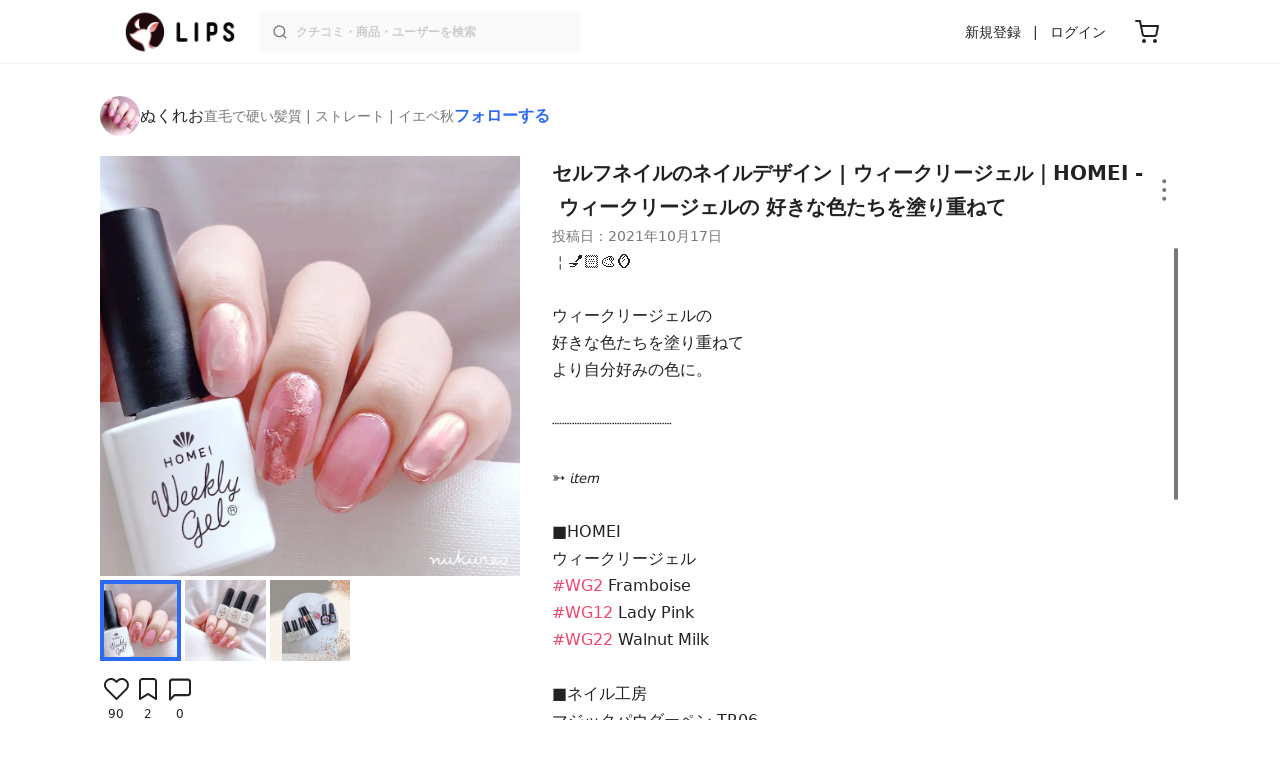

--- FILE ---
content_type: text/html; charset=utf-8
request_url: https://lipscosme.com/posts/3361291
body_size: 28224
content:
<!DOCTYPE html><html><head prefix="og: http://ogp.me/ns# fb: http://ogp.me/ns/fb# article: http://ogp.me/ns/article#"><meta content="790c7f2687079365e66ebf5bc52b3fa9" name="p:domain_verify" /><meta content="app-id=1182886549" name="apple-itunes-app" /><script defer src='https://static.cloudflareinsights.com/beacon.min.js' data-cf-beacon='{"token": "2107537f1ed74003b3224d5e22f9d210"}'></script>
<link href="https://cdn.lipscosme.com" rel="preconnect" /><link href="https://cloudflare.lipscosme.com" rel="preconnect" /><link href="https://www.googletagmanager.com" rel="preconnect" /><link href="https://pagead2.googlesyndication.com" rel="preconnect" /><link href="https://securepubads.g.doubleclick.net" rel="preconnect" /><link href="https://tpc.googlesyndication.com" rel="preconnect" /><meta charset="UTF-8">
<title>セルフネイルのネイルデザイン | ウィークリージェル｜HOMEI - ⁡ ウィークリージェルの 好きな色たちを塗り重ねて by ぬくれお | LIPS</title>
<meta name="description" content="国内最大コスメアプリLIPSに投稿された口コミです。ぬくれおのジェルネイル ウィークリージェルを使った評判・口コミは？「￤💅🏻🎨🪞⁡ウィークリージェルの好きな色たちを塗り重ねてより自..」">
<link rel="canonical" href="https://lipscosme.com/posts/3361291">
<meta property="og:title" content="「￤💅🏻🎨🪞⁡ウィークリージェルの好きな色たちを塗り重ねてより自..」by ぬくれお">
<meta property="og:description" content="国内最大コスメアプリLIPSに投稿された口コミです。ぬくれおのジェルネイル ウィークリージェルを使った評判・口コミは？「￤💅🏻🎨🪞⁡ウィークリージェルの好きな色たちを塗り重ねてより自..」">
<meta property="og:type" content="article">
<meta property="og:url" content="https://lipscosme.com/posts/3361291">
<meta property="og:image" content="https://cloudflare.lipscosme.com/api/og/posts/3361291?og=1">
<meta property="og:site_name" content="LIPS">
<meta name="twitter:card" content="summary_large_image">
<meta name="twitter:site" content="@lipsjp">
<meta property="fb:app_id" content="1231265256934025">
<meta name="locale" content="ja_JP">
<meta name="viewport" content="width=device-width,initial-scale=1.0,minimum-scale=1.0,maximum-scale=1.0,user-scalable=0">
<meta name="format-detection" content="telephone=no">
<meta name="thumbnail" content="https://cloudflare.lipscosme.com/image/6f6c1cdaa46d3e83763ab22a-1634473288.png?auto=avif%2Cwebp&amp;fio=1&amp;orient=1&amp;width=1424">
<meta name="robots" content="max-image-preview:large"><meta name="csrf-param" content="authenticity_token" />
<meta name="csrf-token" content="177M7n-mO9wlzNJbtOJcBue6NDfFRW5r3bALjrwnqg4wIwt_B85VZB5jG1ylEv8pixlvbJYVT01sj5kVLmq5uQ" /><meta content="IE=edge" http-equiv="X-UA-Compatible" /><link rel="apple-touch-icon" sizes="180x180" href="https://cdn.lipscosme.com/assets/favicon/apple-touch-icon-3de9c502eee27a5326b62125f9e8ed8d19460139004d42dc58602d6a6dc54bf4.png">
<link rel="icon" href="https://cdn.lipscosme.com/assets/favicon/favicon-05d5f7b78d69bdb2c7e1a2cad4080f10fff67470a5a595327b4875af980b62f1.ico">
<meta name="theme-color" content="#ffffff"><script>window.ENV = "production"
window.isLoggedIn = false
window.lipsSearchProductEndPoint = window.location.protocol + "//" + window.location.hostname + (window.location.port.length > 0 ? ":" + window.location.port : "") + "/products/index_js"</script><link rel="stylesheet" href="https://cdn.lipscosme.com/assets/application_base-72cd262fb175de732ec2e5a3a2831d6cb3fd30bd24555529b9c82ebdce9472d7.css" data-turbolinks-track="true" /><link rel="stylesheet" href="https://cdn.lipscosme.com/assets/application_posts-c99c6aa2e40ec0c6c3b8000e6f093540f47f08c4d174bdda4fb7fa9e72937570.css" data-turbolinks-track="true" /><link rel="stylesheet" href="https://cdn.lipscosme.com/assets/application_posts-c99c6aa2e40ec0c6c3b8000e6f093540f47f08c4d174bdda4fb7fa9e72937570.css" data-turbolinks-track="true" /><script src="https://cdn.lipscosme.com/assets/application-710e87c2c1ad4830628a9e4c1c2f823e704bd05e7c785404b56d53923ecc7c79.js" data-turbolinks-track="true" defer="defer"></script><script>window.dataLayer = window.dataLayer || [];
dataLayer.push({
    'uid': "",
    'controller': "posts",
    'route': "posts#show",
    'author_id': "",
    'requested_by_lipsapp_webview': "false",
  });
dataLayer.push({"category_id":"428","large_category_id":"136","medium_category_id":"428","price_range":"petit","brand_id":"403"});

dataLayer.push({ ecommerce: null });
var ecommerce_data_layers = [];
for (var i = 0; i < ecommerce_data_layers.length; ++i) {
  dataLayer.push(ecommerce_data_layers[i]);
  if (window.AndroidEcommerceDataPostMessageHandler) {
    // for Android
    window.AndroidEcommerceDataPostMessageHandler.postMessage(JSON.stringify(ecommerce_data_layers[i]));
  } else if (window.webkit && window.webkit.messageHandlers && window.webkit.messageHandlers.iosEcommerceDataPostMessageHandler) {
    // for iOS
    window.webkit.messageHandlers.iosEcommerceDataPostMessageHandler.postMessage(ecommerce_data_layers[i]);
  }
}</script><script async src='https://securepubads.g.doubleclick.net/tag/js/gpt.js'></script>
<script>
    window.googletag = window.googletag || {cmd: []};

    googletag.cmd.push(function () {
        googletag.pubads().collapseEmptyDivs(true);

        var size_list_standard = [[336, 280], [300, 250], [1, 1], 'fluid'];
        var size_list_for_brand_category_1 = [[320, 100], [320, 50], [1, 1], 'fluid'];

        var i = 0;
        var gptAdSlots = [];

        var set_adslot = function([slot_name, selector, gpt_ad_id]) {
            var size_list = size_list_standard;
            if (slot_name === 'lips_sp_brands_categories_320x100_1') size_list = size_list_for_brand_category_1;
            if (slot_name === 'LIPS_PC_posts_rightcolumn_1') size_list = [[320, 660]];
            if (document.querySelector(selector)) {
              gptAdSlots[i] = googletag.defineSlot(`/21794565686/${slot_name.includes('LIPS_PC') ? 'LIPS_PC' : 'LIPS_SP'}/` + slot_name, size_list, gpt_ad_id)
                .addService(googletag.pubads());
              ++i;
            }
        };

        [["lips_sp_campaign_banner", "#adslot-1558064760004-0", "div-gpt-ad-1558064760004-0"], ["LIPS_PC_posts_rightcolumn_1", "#adslot-1558064760003-0", "div-gpt-ad-1558064760003-0"], ["LIPS_SP_posts_rectangle_1", "#adslot-1558064944178-0", "div-gpt-ad-1558064944178-0"], ["lips_sp_posts_rectangle_2", "#adslot-1558064995363-0", "div-gpt-ad-1558064995363-0"], ["lips_sp_posts_rectangle_3", "#adslot-1558065023947-0", "div-gpt-ad-1558065023947-0"], ["lips_sp_posts_rectangle_4", "#adslot-1558065072868-0", "div-gpt-ad-1558065072868-0"], ["lips_sp_posts_rectangle_5", "#adslot-1558065106716-0", "div-gpt-ad-1558065106716-0"]].forEach(set_adslot);

        [["category_id", "428"],
         ["large_category_id", "136"],
         ["medium_category_id", "428"],
         ["small_category_id", ""],
         ["brand_id", "403"],
         ["rails_env", "production"]]
           .forEach(function([key, value]) { googletag.pubads().setTargeting(key, value); });

        googletag.pubads().setTargeting("firebaseAbTestingPat", "1"); // 常にネットワーク広告を引き当てないためのKey-Valueを送る
        googletag.pubads().enableSingleRequest();
        googletag.enableServices();

        gptAdSlots.forEach(slot => googletag.display(slot));
    });
</script>
  <!-- Optimize Next -->
  <script>(function(p,r,o,j,e,c,t,g){
  p['_'+t]={};g=r.createElement('script');g.src='https://www.googletagmanager.com/gtm.js?id=GTM-'+t;r[o].prepend(g);
  g=r.createElement('style');g.innerText='.'+e+t+'{visibility:hidden!important}';r[o].prepend(g);
  r[o][j].add(e+t);setTimeout(function(){if(r[o][j].contains(e+t)){r[o][j].remove(e+t);p['_'+t]=0}},c)
  })(window,document,'documentElement','classList','loading',2000,'W42ZZ8H9')</script>
  <!-- End Optimize Next -->
<!-- Google Tag Manager -->
<script>(function(w,d,s,l,i){w[l]=w[l]||[];w[l].push({'gtm.start':
new Date().getTime(),event:'gtm.js'});var f=d.getElementsByTagName(s)[0],
j=d.createElement(s),dl=l!='dataLayer'?'&l='+l:'';j.async=true;j.src=
'https://www.googletagmanager.com/gtm.js?id='+i+dl;f.parentNode.insertBefore(j,f);
})(window,document,'script','dataLayer','GTM-WG2P8D3');</script>
<!-- End Google Tag Manager -->
  <script type="module">
    import {getCLS, getFID, getLCP, getTTFB, getFCP} from 'https://unpkg.com/web-vitals@0.2.4/dist/web-vitals.es5.min.js?module';
    (function(i,s,o,g,r,a,m){i['GoogleAnalyticsObject']=r;i[r]=i[r]||function(){
    (i[r].q=i[r].q||[]).push(arguments)},i[r].l=1*new Date();a=s.createElement(o),
    m=s.getElementsByTagName(o)[0];a.async=1;a.src=g;m.parentNode.insertBefore(a,m)
    })(window,document,'script','https://www.google-analytics.com/analytics.js','ga');
    ga('create', 'UA-88052714-1', 'auto', {'useAmpClientId': true});
    ga(function (tracker) {
        const clientId = tracker.get('clientId');
        $('.ga-client-id').val(clientId);
    });
    function sendToGoogleAnalytics({name, delta, id}) {
      if (name === 'LCP') { ga('set', 'dimension10', String(Math.floor(delta/100)*100) + '~' + String(Math.floor(delta/100)*100+100)); }
      ga('send', 'event', {
        eventCategory: 'Web Vitals',
        eventAction: name,
        // For CLS the value is first multiplied by 1000 for greater precision
        eventValue: Math.round(name === 'CLS' ? delta * 1000 : delta),
        // page load 単位で発行される id でまとめて指標を計測
        eventLabel: id,
        // 直帰率への影響を回避
        nonInteraction: true,
      });
    }
    getCLS(sendToGoogleAnalytics);
    getFID(sendToGoogleAnalytics);
    getLCP(sendToGoogleAnalytics);
    getTTFB(sendToGoogleAnalytics);
    getFCP(sendToGoogleAnalytics);
  </script>
<!-- Meta Pixel Code -->
<script>
  !function(f,b,e,v,n,t,s)
  {if(f.fbq)return;n=f.fbq=function(){n.callMethod?
  n.callMethod.apply(n,arguments):n.queue.push(arguments)};
  if(!f._fbq)f._fbq=n;n.push=n;n.loaded=!0;n.version='2.0';
  n.queue=[];t=b.createElement(e);t.async=!0;
  t.src=v;s=b.getElementsByTagName(e)[0];
  s.parentNode.insertBefore(t,s)}(window, document,'script',
  'https://connect.facebook.net/en_US/fbevents.js');
  fbq('init', '2109479859070147');
  fbq('track', 'PageView');
</script>
<noscript>
  <img height="1" width="1" style="display:none"
  src="https://www.facebook.com/tr?id=2109479859070147&ev=PageView&noscript=1"
  />
</noscript>
<!-- End Meta Pixel Code -->
<script>
fbq('trackSingle', '2109479859070147', 'ViewContent',
{
 value: 0,
 currency: 'JPY',
 content_ids: [3361291],
 content_type: 'product'
});
</script></head><body data-device-uid="8YqOa1crQse4jNa6jOiLkw" data-env="production" data-js-include="lips-web posts-show product-purchase-event open-product-spec-table product-commerce-sku-select-modal post-feedback-modal scrollbarget_related_posts  lips-modal" data-vimp="1"><!-- Google Tag Manager (noscript) -->
<noscript><iframe src="https://www.googletagmanager.com/ns.html?id=GTM-WG2P8D3"
height="0" width="0" style="display:none;visibility:hidden"></iframe></noscript>
<!-- End Google Tag Manager (noscript) -->
<header class="header" id="header"><div class="open-app-banner visible-for-mobile" id="fixed-banner"><img class="open-app-banner__app-icon" alt="LIPS App icon" src="https://cdn.lipscosme.com/assets/appicon_2022-2004254a6b8d10d9b4735967cea9de07bd5290cdeede74e63bed9ca6a1dcc030.png" /><p class="open-app-banner__app-txt"><span class="open-app-banner__app-txt-title">LIPS 1000万人が選ぶNo.1コスメアプリ</span><span class="open-app-banner__app-txt-subtitle">GooglePlayストア(無料)</span></p><a class="open-app-banner__download-btn" href="https://lipsapp.onelink.me/dKgM?pid=LIPSWEB&amp;c=header&amp;deep_link_value=https%3A%2F%2Flipscosme.com%2Fposts%2F3361291&amp;af_dp=lipsapplink%3A%2F%2Flipscosme.com%2F&amp;af_android_url=https%3A%2F%2Fapp.appsflyer.com%2Fcom.lipscosme.lips%3Fpid%3DLIPSWEB%26af_adset%3Dposts_show%26af_ad%3D3361291%26c%3Dheader&amp;af_ios_url=https%3A%2F%2Fapp.appsflyer.com%2Fid1182886549%3Fpid%3DLIPSWEB%26af_adset%3Dposts_show%26af_ad%3D3361291%26c%3Dheader&amp;af_web_dp=https%3A%2F%2Flipscosme.com%2Fposts%2F3361291&amp;af_og_title=%E4%BB%8A%E8%A6%8B%E3%81%A6%E3%81%84%E3%81%9F%E3%83%9A%E3%83%BC%E3%82%B8%E3%82%92LIPS%E3%82%A2%E3%83%97%E3%83%AA%E3%81%A7%E8%A6%8B%E3%82%8B%E3%81%93%E3%81%A8%E3%81%8C%E3%81%A7%E3%81%8D%E3%81%BE%E3%81%99%E2%99%AB&amp;af_og_description=%E3%82%A2%E3%83%97%E3%83%AA%E3%81%AA%E3%82%89%E3%81%84%E3%81%84%E3%81%AD%E3%82%84%E4%BF%9D%E5%AD%98%E3%80%81%E3%82%B3%E3%83%A1%E3%83%B3%E3%83%88%E6%A9%9F%E8%83%BD%E3%81%8C%E3%83%AD%E3%82%B0%E3%82%A4%E3%83%B3%E7%84%A1%E3%81%97%E3%81%A7%E4%BD%BF%E3%81%88%E3%81%BE%E3%81%99&amp;af_og_image=https%3A%2F%2Fcdn.lipscosme.com%2Fassets%2Fdynamic_link%2Fsocial_image_2022-5e70145987b91904b2cc19680486c1f47e61f5cfa59f3133e744b43d66fbf6aa.png">アプリで開く</a></div><div class="header__container visible-for-mobile"><div class="header__left-icons-container"><a class="LipsModal__openModal header__hamburger-link gt-header__hamburger-link" data-open-modal-class="sidebar" href="javascript:void(0)"><img alt="Hamburger menu" width="20" height="20" src="https://cdn.lipscosme.com/assets/feather/menu-bbca2505f3d5fba7ca49f3fb6e69b2641341c7142ffce151963fee05b02d63ce.svg" /></a></div><div class="header-logo"><a class="header-logo__link" href="/"><div class="header-logo__inner"><img class="header-logo__icon" alt="LIPS[リップス] - コスメのクチコミ検索アプリ" width="360" height="144" loading="lazy" src="https://cdn.lipscosme.com/assets/lips_logo_full_2022-bc7b4bc9dd66035bc5696b0d16bc3d38a7be357186656c039e68cc4cf21ae675.png" /></div></a></div><div class="header__right-icons-container"><img class="header__search-link-image open-search-modal" alt="検索する" width="20" height="20" src="https://cdn.lipscosme.com/assets/feather/search-6615d21f11b72751c746a03e85818e99192d1d4c4fe6debd84f5a377cc3f7c1a.svg" /><a class="header-cart-button visible-for-mobile" href="https://lipscosme.com/commerce/carts"><img alt="カートを見る" width="24" height="24" src="https://cdn.lipscosme.com/assets/feather/cart-1ec49c8d53c1bc0054d2babc4e267c02d55ead0a2fb409c9b57fc2502cc2c187.svg" /></a></div></div><div class="header__container visible-for-pc"><div class="header-logo"><a class="header-logo__link" href="/"><div class="header-logo__inner"><img class="header-logo__icon" alt="LIPS[リップス] - コスメのクチコミ検索アプリ" width="360" height="144" loading="lazy" src="https://cdn.lipscosme.com/assets/lips_logo_full_2022-bc7b4bc9dd66035bc5696b0d16bc3d38a7be357186656c039e68cc4cf21ae675.png" /></div></a></div><div class="header__global-search"><form class="header__global-search-form" onsubmit="onSearchFire();" action="https://lipscosme.com/posts/search" accept-charset="UTF-8" method="get"><input type="text" name="text" id="header-search-box-pc" placeholder="クチコミ・商品・ユーザーを検索" autocomplete="off" required="required" class="header__global-search-input" /></form><div class="header__global-search-menu" id="header-search-box-pc-result"><div class="header__global-search-menu-suggestion-bottom"><ul class="header__global-search-menu-suggestion-bottom" id="header__global-search-menu-suggestion"></ul></div><div class="header__global-search-menu-trend-word"><div class="header__global-search-menu-trend-word-heading">トレンドワード</div><a class="header__global-search-menu-trend-word-link" href="https://lipscosme.com/posts/search?text=持ち歩きコスメ"><div class="header__global-search-menu-trend-word-item"><div class="header__global-search-menu-trend-word-item-content"><div class="header__global-search-menu-trend-word-item-content-center"><div class="header__global-search-menu-trend-word-item-content-center-top">持ち歩きコスメ</div><div class="header__global-search-menu-trend-word-item-content-center-bottom">2,011件投稿</div></div></div><div class="header__global-search-menu-trend-word-item-post-images"><img class="header__global-search-menu-trend-word-item-post-images-image" src="https://cloudflare.lipscosme.com/image/2025-09-02-8a57f3f9a1c6ea967c0bdb57.png?auto=avif%2Cwebp&amp;fio=1&amp;orient=1&amp;width=430" /><img class="header__global-search-menu-trend-word-item-post-images-image" src="https://cloudflare.lipscosme.com/image/2025-09-03-698fc945cf22f6e7a2fb8e58.png?auto=avif%2Cwebp&amp;fio=1&amp;orient=1&amp;width=430" /><img class="header__global-search-menu-trend-word-item-post-images-image" src="https://cloudflare.lipscosme.com/image/2025-10-06-25b51d983a40824950123414.png?auto=avif%2Cwebp&amp;fio=1&amp;orient=1&amp;width=430" /><img class="header__global-search-menu-trend-word-item-post-images-image" src="https://cloudflare.lipscosme.com/image/2025-11-30-b707de00b6658c7142787328.png?auto=avif%2Cwebp&amp;fio=1&amp;orient=1&amp;width=430" /></div></div></a><a class="header__global-search-menu-trend-word-link" href="https://lipscosme.com/posts/search?text=コスメ収納"><div class="header__global-search-menu-trend-word-item"><div class="header__global-search-menu-trend-word-item-content"><div class="header__global-search-menu-trend-word-item-content-center"><div class="header__global-search-menu-trend-word-item-content-center-top">コスメ収納</div><div class="header__global-search-menu-trend-word-item-content-center-bottom">5,724件投稿</div></div></div><div class="header__global-search-menu-trend-word-item-post-images"><img class="header__global-search-menu-trend-word-item-post-images-image" src="https://cloudflare.lipscosme.com/image/2025-11-20-308e4eb38dc532b65310b551.png?auto=avif%2Cwebp&amp;fio=1&amp;orient=1&amp;width=430" /><img class="header__global-search-menu-trend-word-item-post-images-image" src="https://cloudflare.lipscosme.com/image/2025-11-23-54983f009d48490076aab1b4.png?auto=avif%2Cwebp&amp;fio=1&amp;orient=1&amp;width=430" /><img class="header__global-search-menu-trend-word-item-post-images-image" src="https://cloudflare.lipscosme.com/image/2025-12-19-56106fc6fb77999182df6641.png?auto=avif%2Cwebp&amp;fio=1&amp;orient=1&amp;width=430" /><img class="header__global-search-menu-trend-word-item-post-images-image" src="https://cloudflare.lipscosme.com/image/2026-01-05-79a957944289ec70245d6784.png?auto=avif%2Cwebp&amp;fio=1&amp;orient=1&amp;width=430" /></div></div></a><a class="header__global-search-menu-trend-word-link" href="https://lipscosme.com/posts/search?text=メイクポーチ見せて"><div class="header__global-search-menu-trend-word-item"><div class="header__global-search-menu-trend-word-item-content"><div class="header__global-search-menu-trend-word-item-content-center"><div class="header__global-search-menu-trend-word-item-content-center-top">メイクポーチ見せて</div><div class="header__global-search-menu-trend-word-item-content-center-bottom">498件投稿</div></div></div><div class="header__global-search-menu-trend-word-item-post-images"><img class="header__global-search-menu-trend-word-item-post-images-image" src="https://cloudflare.lipscosme.com/image/2026-01-14-0d90e04b8a8eb030a7e48400.png?auto=avif%2Cwebp&amp;fio=1&amp;orient=1&amp;width=430" /><img class="header__global-search-menu-trend-word-item-post-images-image" src="https://cloudflare.lipscosme.com/image/2026-01-15-a662afc9f9d888466a34c14f.png?auto=avif%2Cwebp&amp;fio=1&amp;orient=1&amp;width=430" /><img class="header__global-search-menu-trend-word-item-post-images-image" src="https://cloudflare.lipscosme.com/image/2026-01-16-d58c0d82065570790adadd60.png?auto=avif%2Cwebp&amp;fio=1&amp;orient=1&amp;width=430" /><img class="header__global-search-menu-trend-word-item-post-images-image" src="https://cloudflare.lipscosme.com/image/2026-01-16-ead2cdfd39f47308001237b8.png?auto=avif%2Cwebp&amp;fio=1&amp;orient=1&amp;width=430" /></div></div></a></div></div></div><div class="header__sign visible-for-pc"><ul class="header__sign-list"><li class="header__sign-item"><a class="header__signup" href="https://lipscosme.com/users/sign_up">新規登録</a></li><li class="header__sign-item"><a class="header__signin" href="https://lipscosme.com/users/sign_in">ログイン</a></li></ul></div><a class="header-cart-button visible-for-pc" href="https://lipscosme.com/commerce/carts"><img alt="カートを見る" width="24" height="24" src="https://cdn.lipscosme.com/assets/feather/cart-1ec49c8d53c1bc0054d2babc4e267c02d55ead0a2fb409c9b57fc2502cc2c187.svg" /></a></div></header><script>const CONSIDER_PATH_PATTERN =  /\/(products|posts|users|articles)\/search/;

function onSearchFire() {
  const pathname = location.pathname;
  const match = pathname.match(CONSIDER_PATH_PATTERN);
  if (match && match.length === 2) {
    const category = match[1];
    const text = document.getElementById('header-search-box-pc').value;
    window.loggerService.fireEvent({
      url: '/api/logs/beacon_event',
      params: {
        name: 'search_log_event_web',
        params: {
          id: 0,
          text: text,
          experiment_key: category
        }
      }
    });
  }
  return true;
}</script><nav class="sidebar LipsModal LipsModal__from-left" id="sidebar"><div class="sidebar__body"><div class="sidebar__app-banner"><img class="sidebar__app-icon" alt="LIPS App icon" src="https://cdn.lipscosme.com/assets/appicon_2022-2004254a6b8d10d9b4735967cea9de07bd5290cdeede74e63bed9ca6a1dcc030.png" /><p class="sidebar__app-txt"><span class="sidebar__app-txt-title">LIPS</span><span class="sidebar__app-txt-subtitle">GooglePlayストア(無料)</span></p><a class="sidebar__download-btn" href="https://lipsapp.onelink.me/dKgM?pid=LIPSWEB&amp;c=hamburger&amp;deep_link_value=https%3A%2F%2Flipscosme.com%2Fposts%2F3361291&amp;af_dp=lipsapplink%3A%2F%2Flipscosme.com%2F&amp;af_android_url=https%3A%2F%2Fapp.appsflyer.com%2Fcom.lipscosme.lips%3Fpid%3DLIPSWEB%26af_adset%3Dposts_show%26af_ad%3D3361291%26c%3Dhamburger&amp;af_ios_url=https%3A%2F%2Fapp.appsflyer.com%2Fid1182886549%3Fpid%3DLIPSWEB%26af_adset%3Dposts_show%26af_ad%3D3361291%26c%3Dhamburger&amp;af_web_dp=https%3A%2F%2Flipscosme.com%2Fposts%2F3361291&amp;af_og_title=%E4%BB%8A%E8%A6%8B%E3%81%A6%E3%81%84%E3%81%9F%E3%83%9A%E3%83%BC%E3%82%B8%E3%82%92LIPS%E3%82%A2%E3%83%97%E3%83%AA%E3%81%A7%E8%A6%8B%E3%82%8B%E3%81%93%E3%81%A8%E3%81%8C%E3%81%A7%E3%81%8D%E3%81%BE%E3%81%99%E2%99%AB&amp;af_og_description=%E3%82%A2%E3%83%97%E3%83%AA%E3%81%AA%E3%82%89%E3%81%84%E3%81%84%E3%81%AD%E3%82%84%E4%BF%9D%E5%AD%98%E3%80%81%E3%82%B3%E3%83%A1%E3%83%B3%E3%83%88%E6%A9%9F%E8%83%BD%E3%81%8C%E3%83%AD%E3%82%B0%E3%82%A4%E3%83%B3%E7%84%A1%E3%81%97%E3%81%A7%E4%BD%BF%E3%81%88%E3%81%BE%E3%81%99&amp;af_og_image=https%3A%2F%2Fcdn.lipscosme.com%2Fassets%2Fdynamic_link%2Fsocial_image_2022-5e70145987b91904b2cc19680486c1f47e61f5cfa59f3133e744b43d66fbf6aa.png">アプリで開く</a></div><div class="sidebar__menu-container"><div class="sidebar__login"><div class="sidebar__login-title">ログインして便利に使おう！</div><a class="sidebar__login-button" href="https://lipscosme.com/users/sign_in">ログイン</a><a class="sidebar__login-link" href="https://lipscosme.com/users/sign_up">無料会員登録はこちら</a></div><div class="sidebar__section-title">コンテンツを探す</div><ul class="sidebar__main-list"><li class="sidebar__main-item"><a class="sidebar__main-link" href="https://lips-shopping.com">LIPS SHOPPING</a></li><li class="sidebar__main-item"><a class="sidebar__main-link" href="https://lipscosme.com/categories">カテゴリから探す</a></li><li class="sidebar__main-item"><a class="sidebar__main-link" href="https://lipscosme.com/brands">ブランドから探す</a></li><li class="sidebar__main-item"><a class="sidebar__main-link" href="https://lipscosme.com/rankings">ランキングから探す</a></li><li class="sidebar__main-item"><a class="sidebar__main-link" href="https://lipscosme.com/products">商品から探す</a></li><li class="sidebar__main-item"><a class="sidebar__main-link" href="https://lipscosme.com/posts">人気のクチコミを見る</a></li><li class="sidebar__main-item"><a class="sidebar__main-link" href="https://lipscosme.com/posts?sort=latest">新着のクチコミを見る</a></li><li class="sidebar__main-item"><a class="sidebar__main-link" href="https://lipscosme.com/tags">タグから探す</a></li><li class="sidebar__main-item"><a class="sidebar__main-link" href="https://lipscosme.com/themes">テーマから探す</a></li><li class="sidebar__main-item"><a class="sidebar__main-link" href="https://lipscosme.com/articles">記事から探す</a></li><li class="sidebar__main-item"><a class="sidebar__main-link" href="https://lipscosme.com/shops">取扱店舗を探す</a></li><li class="sidebar__main-item"><a class="sidebar__main-link" href="https://lipscosme.com/nail_designs">ネイルデザイン</a></li><li class="sidebar__main-item"><a class="sidebar__main-link" href="https://lipscosme.com/bestcosme">ベストコスメ</a></li><li class="sidebar__main-item"><a class="sidebar__main-link" href="https://lipscosme.com/monthly_trends">月間トレンド賞</a></li></ul><div class="sidebar__section-title">その他</div><ul class="sidebar__main-list"><li class="sidebar__main-item"><a class="sidebar__main-link" href="https://lipscosme.com/our_company">運営会社</a></li><li class="sidebar__main-item"><a class="sidebar__main-link" href="https://lipscosme.com/inquiries/new">お問い合わせ</a></li></ul></div></div></nav><div style="position: relative;"><div class="page-top-element-list"><a href="https://lipscosme.com/rankings/trend_awards/2026/1"><div class="campaign-notice-banner" style="background-color: #3c469d;"><img alt="LIPS月間トレンド賞2026年1月" width="1536" height="128" loading="lazy" src="https://cloudflare.lipscosme.com/campaign_notice/2026-01-15-ceb36aaaf1132cc39e057a1e.png?auto=avif%2Cwebp&amp;fio=1&amp;orient=1&amp;width=3840" /></div></a></div><div class="AdSlot__pureAds visible-for-mobile" id="adslot-1558064760004-0" style="z-index: 10; position: absolute; width: 100%; top: 1px;"><div id="div-gpt-ad-1558064760004-0"></div></div></div><div class="post-show main-row"><div class="post-show__inner"><div class="post-show__user-profile"><div class="post-show__user-profile_user"><a class="post-show__user-profile_user-link gt-post-show__info-user-link" href="/users/n/@nukureo"><img alt="ぬくれお" class="post-show__user-profile_user-thumb" src="https://cloudflare.lipscosme.com/user/user1619067981-8600.png?auto=avif%2Cwebp&amp;fio=1&amp;orient=1&amp;width=120" /><div class="post-show__user-profile_user-name-and-attributes"><div class="post-show__user-profile_user-name">ぬくれお</div><div class="post-show__user-profile_user-attributes">直毛で硬い髪質 | ストレート | イエベ秋</div></div></a><div class="post-show__user-profile_user-info visible-for-pc"><div class="PostedUser"><div class="PostedUser__container"><div class="PostedUser__profIconArea visible-for-mobile"><a class="PostedUser__link" href="/users/n/@nukureo"><img alt="ぬくれお" class="PostedUser__profIcon" src="https://cloudflare.lipscosme.com/user/user1619067981-8600.png?auto=avif%2Cwebp&amp;fio=1&amp;orient=1&amp;width=430" /></a></div><div class="PostedUser__mainContentArea"><a class="PostedUser__link" href="/users/n/@nukureo"><h4 class="PostedUser__name visible-for-mobile"><span class="PostedUser__nickname">ぬくれお</span></h4><ul class="PostedUser__userAttribute visible-for-mobile"><li class="PostedUser__userAttribute-item">@nukureo</li><li class="PostedUser__userAttribute-item">直毛で硬い髪質</li><li class="PostedUser__userAttribute-item">ストレート</li><li class="PostedUser__userAttribute-item">イエベ秋</li></ul><ul class="PostedUser__userRankings"><li class="PostedUser__userRankings-item">今日ランキング 1253位</li><li class="PostedUser__userRankings-item">週間ランキング 2853位</li><li class="PostedUser__userRankings-item">月間ランキング 3130位</li><li class="PostedUser__userRankings-item">全期間ランキング 331位</li></ul></a></div><div class="PostedUser__countContentArea"><a class="PostedUser__link" href="/users/n/@nukureo"><ul class="PostedUser__count"><li class="PostedUser__count-item"><div class="PostedUser__count-container"><span class="PostedUser__count-num">19</span><span class="PostedUser__count-text">フォロー</span></div></li><li class="PostedUser__count-item"><div class="PostedUser__count-container"><span class="PostedUser__count-num">1.1K</span><span class="PostedUser__count-text">フォロワー</span></div></li><li class="PostedUser__count-item"><div class="PostedUser__count-container"><span class="PostedUser__count-num">95.3K</span><span class="PostedUser__count-text">いいね</span></div></li></ul></a></div><div class="PostedUser__detailContentArea"><a class="PostedUser__link" href="/users/n/@nukureo"><p class="PostedUser__bio">iPhone+自然光撮影☀️

ネイルとカラコンとアイシャドウが大好き♡
✦ リリーアンナ公式アンバサダー
✦ モアコン公式アンバサダー

Instagram：nukureo </p></a></div><div class="PostedUser__linkBtnArea"><div class="user-link-buttons"><a class="user-link-buttons__link" href="https://www.instagram.com/nukureo"><img alt="Instagram" class="user-link-buttons__link-ic" src="https://cdn.lipscosme.com/assets/IG_ICON-ef2fbdb3f9385c501b87f342de2c1177f538696d4425b9c4797f6582889dca16.png" /></a><a class="user-link-buttons__link-website" href="https://lit.link/nukureo">ウェブサイト</a></div></div></div></div></div></div><a class="post-show__user-profile_follow" id="follow-btn-text" user_id="1167349" href="javascript:void(0)">フォローする</a></div><style>.post-show__carousel-item, .post-show__carousel-list {  aspect-ratio: 1;}</style><div class="post-show__carousel post-show__media"><div class="splide"><div class="splide__track"><ul class="post-show__carousel-list splide__list"><li class="post-show__carousel-item splide__slide"><a class="post-show__media-link gt-post-show__media-link" data-fancybox="" href="https://cloudflare.lipscosme.com/image/6f6c1cdaa46d3e83763ab22a-1634473288.png?auto=avif%2Cwebp&amp;fio=1&amp;orient=1&amp;width=1424"><link as="image" href="https://cloudflare.lipscosme.com/image/6f6c1cdaa46d3e83763ab22a-1634473288.png?auto=avif%2Cwebp&amp;fio=1&amp;orient=1&amp;width=1424" rel="preload" /><img class="post-show__carousel-item-image" alt="ウィークリージェル/HOMEI/ジェルネイルを使ったクチコミ（1枚目）" width="1024" height="1023" src="https://cloudflare.lipscosme.com/image/6f6c1cdaa46d3e83763ab22a-1634473288.png?auto=avif%2Cwebp&amp;fio=1&amp;orient=1&amp;width=1424" /></a></li><li class="post-show__carousel-item splide__slide"><a class="post-show__media-link gt-post-show__media-link" data-fancybox="" href="https://cloudflare.lipscosme.com/image/017696f9b63266b24c9aca4c-1634473288.png?auto=avif%2Cwebp&amp;fio=1&amp;orient=1&amp;width=1424"><link as="image" href="https://cloudflare.lipscosme.com/image/017696f9b63266b24c9aca4c-1634473288.png?auto=avif%2Cwebp&amp;fio=1&amp;orient=1&amp;width=1424" rel="preload" /><img class="post-show__carousel-item-image" alt="ウィークリージェル/HOMEI/ジェルネイルを使ったクチコミ（2枚目）" width="1024" height="1024" src="https://cloudflare.lipscosme.com/image/017696f9b63266b24c9aca4c-1634473288.png?auto=avif%2Cwebp&amp;fio=1&amp;orient=1&amp;width=1424" /></a></li><li class="post-show__carousel-item splide__slide"><a class="post-show__media-link gt-post-show__media-link" data-fancybox="" href="https://cloudflare.lipscosme.com/image/3828f6638dc885a9f1bc7bb5-1634473288.png?auto=avif%2Cwebp&amp;fio=1&amp;orient=1&amp;width=1424"><link as="image" href="https://cloudflare.lipscosme.com/image/3828f6638dc885a9f1bc7bb5-1634473288.png?auto=avif%2Cwebp&amp;fio=1&amp;orient=1&amp;width=1424" rel="preload" /><img class="post-show__carousel-item-image" alt="ウィークリージェル/HOMEI/ジェルネイルを使ったクチコミ（3枚目）" width="1024" height="1024" src="https://cloudflare.lipscosme.com/image/3828f6638dc885a9f1bc7bb5-1634473288.png?auto=avif%2Cwebp&amp;fio=1&amp;orient=1&amp;width=1424" /></a></li></ul></div></div><ul class="post-show__media-list visible-for-pc"><li class="post-show__media-list-medium"><div class="post-show__media-list-medium-border"></div><img alt="ウィークリージェル/HOMEI/ジェルネイルを使ったクチコミ（1枚目）" loading="lazy" src="https://cloudflare.lipscosme.com/image/6f6c1cdaa46d3e83763ab22a-1634473288.png?auto=avif%2Cwebp&amp;fio=1&amp;orient=1&amp;width=430" /></li><li class="post-show__media-list-medium"><div class="post-show__media-list-medium-border"></div><img alt="ウィークリージェル/HOMEI/ジェルネイルを使ったクチコミ（2枚目）" loading="lazy" src="https://cloudflare.lipscosme.com/image/017696f9b63266b24c9aca4c-1634473288.png?auto=avif%2Cwebp&amp;fio=1&amp;orient=1&amp;width=430" /></li><li class="post-show__media-list-medium"><div class="post-show__media-list-medium-border"></div><img alt="ウィークリージェル/HOMEI/ジェルネイルを使ったクチコミ（3枚目）" loading="lazy" src="https://cloudflare.lipscosme.com/image/3828f6638dc885a9f1bc7bb5-1634473288.png?auto=avif%2Cwebp&amp;fio=1&amp;orient=1&amp;width=430" /></li></ul><div class="post-show__reactionIcon"><div class="PostsReactionsIcons"><div class="PostsReactionsIcons__icon-list first"><button name="button" type="button" class="PostsReactionsIcons__icon like" likeable_type="Post" likeable_id="3361291" is_selected="false"><span class="like-count">90</span></button><button name="button" type="button" class="PostsReactionsIcons__icon clip" clippable_type="Post" clippable_id="3361291" is_selected="false"><span class="clip-count">2</span></button></div><div class="PostsReactionsIcons__icon-list last"><button name="button" type="button" class="PostsReactionsIcons__icon comment LipsModal__openModal" data-open-modal-class="CommentModal"><span class="comment-count">0</span></button><div class="CommentModal LipsModal LipsModal__from-bottom"><div class="post-show__comments gt-post-show__comments"><div class="post-show__comments-header"><h3 class="post-show__comments-title">コメント</h3><div class="post-show__comments-close"><button name="button" type="button" class="post-show__comments-close_button LipsModal__close"><img alt="閉じる" src="https://cdn.lipscosme.com/assets/close/object_main-9be5bea6a55f291a698c1e161f64a1a2470250ac5650821c3cd0b57309b478e9.svg" /></button></div></div><div class="post-show__comment-form"><a class="post-show__comment-login" href="/users/sign_in">コメントするにはログインしてください</a></div></div></div></div></div></div></div><div class="post-show__title-info-content"><div class="post-show__read-on-app visible-for-mobile"><a class="post-show__read-on-app__app-link gt-post-show__read-on-app__app-link" href="https://lipsapp.onelink.me/dKgM?pid=LIPSWEB&amp;c=folded&amp;deep_link_value=https%3A%2F%2Flipscosme.com%2Fposts%2F3361291&amp;af_dp=lipsapplink%3A%2F%2Flipscosme.com%2F&amp;af_android_url=https%3A%2F%2Fapp.appsflyer.com%2Fcom.lipscosme.lips%3Fpid%3DLIPSWEB%26af_adset%3Dposts_show%26af_ad%3D3361291%26c%3Dfolded&amp;af_ios_url=https%3A%2F%2Fapp.appsflyer.com%2Fid1182886549%3Fpid%3DLIPSWEB%26af_adset%3Dposts_show%26af_ad%3D3361291%26c%3Dfolded&amp;af_web_dp=https%3A%2F%2Flipscosme.com%2Fposts%2F3361291&amp;af_og_title=%E4%BB%8A%E8%A6%8B%E3%81%A6%E3%81%84%E3%81%9F%E3%83%9A%E3%83%BC%E3%82%B8%E3%82%92LIPS%E3%82%A2%E3%83%97%E3%83%AA%E3%81%A7%E8%A6%8B%E3%82%8B%E3%81%93%E3%81%A8%E3%81%8C%E3%81%A7%E3%81%8D%E3%81%BE%E3%81%99%E2%99%AB&amp;af_og_description=%E3%82%A2%E3%83%97%E3%83%AA%E3%81%AA%E3%82%89%E3%81%84%E3%81%84%E3%81%AD%E3%82%84%E4%BF%9D%E5%AD%98%E3%80%81%E3%82%B3%E3%83%A1%E3%83%B3%E3%83%88%E6%A9%9F%E8%83%BD%E3%81%8C%E3%83%AD%E3%82%B0%E3%82%A4%E3%83%B3%E7%84%A1%E3%81%97%E3%81%A7%E4%BD%BF%E3%81%88%E3%81%BE%E3%81%99&amp;af_og_image=https%3A%2F%2Fcdn.lipscosme.com%2Fassets%2Fdynamic_link%2Fsocial_image_2022-5e70145987b91904b2cc19680486c1f47e61f5cfa59f3133e744b43d66fbf6aa.png">アプリでサクサク読む</a></div><div class="post-show__title-area"><div class="post-show__title-and-menu"><h1 class="post-show__title">セルフネイルのネイルデザイン | ウィークリージェル｜HOMEI -
⁡
ウィークリージェルの
好きな色たちを塗り重ねて
</h1><div class="dropdown"><a class="post-show__title-menu" data-bs-toggle="dropdown" href="javascript:void(0);"><img alt="投稿・コメントの報告" src="https://cdn.lipscosme.com/assets/vertical_ellipsis-163f43dc32d8f17fb33872920773c2b7b382bb3da00a14df131bccb0fb5afb40.svg" /></a><ul class="dropdown-menu post-show__dropdown-menu"><li class="dropdown-item post-show__dropdown-item"><a class="LipsModal__openModal" data-open-modal-class="PostEmbedModal" href="javascript:void(0)"><img loading="lazy" src="https://cdn.lipscosme.com/assets/common/flag-21a5bdebce942eb91f42f2174ece5a55732d7e21fab1d822fa06be4ab182b453.svg" />埋め込み</a></li><li class="dropdown-item post-show__dropdown-item"><a class="LipsModal__openModal" data-open-modal-class="PostFeedbackModal" href="javascript:void(0)"><img loading="lazy" src="https://cdn.lipscosme.com/assets/common/code-7b6ca2245f4381ec978c353e514c9713e77d0778fc983758feb1a5d3505277b4.svg" />投稿・コメントの報告</a></li></ul></div><div class="PostEmbedModal LipsModal LipsModal__from-bottom"><div class="PostEmbedModal__header"><div class="PostEmbedModal__item"></div><h3 class="PostEmbedModal__title">埋め込み</h3><div class="PostEmbedModal__item"><button name="button" type="button" class="PostEmbedModal__close LipsModal__close"><img alt="閉じる" src="https://cdn.lipscosme.com/assets/close/object_main-9be5bea6a55f291a698c1e161f64a1a2470250ac5650821c3cd0b57309b478e9.svg" /></button></div></div><div class="PostEmbedModal__main"><img class="PostEmbedModal__image" loading="lazy" src="https://cloudflare.lipscosme.com/image/6f6c1cdaa46d3e83763ab22a-1634473288.png?auto=avif%2Cwebp&amp;fio=1&amp;orient=1&amp;width=430" /><textarea class="PostEmbedModal__embed-code" readonly=""><iframe class="lips-embed" data-lips-has-image src="https://lipscosme.com/embed/posts/3361291" width="100%" height="245" style="border: none;" referrerpolicy="strict-origin-when-cross-origin" loading="lazy" title="LIPSの投稿"></iframe><script src="https://lipscosme.com/embed/embed.js" async></script></textarea><a class="PostEmbedModal__copy" onClick="lipsPostEmbedCodeCopyToClipboard(this);" href="javascript:void(0);">埋め込みコードをコピー</a><div class="PostEmbedModal__link">この埋込みコードを使用することで、当社の<a href="/policy">利用規約</a>及び<a href="/privacy_policy">プライバシーポリシー</a>に同意するものとします。</div></div></div><script>async function lipsPostEmbedCodeCopyToClipboard(element) {
  const textarea = document.querySelector('textarea.PostEmbedModal__embed-code');
  textarea.select();
  try {
    await navigator.clipboard.writeText(textarea.value);
    element.textContent = 'コピーしました';
    setTimeout(() => { element.textContent = '埋め込みコードをコピー'; }, 2000);
  } catch(e) {
    console.error('クリップボードへのコピーに失敗しました', e);
  }
}</script><div class="PostFeedbackModal LipsModal LipsModal__from-bottom"><div class="PostFeedbackModal__header"><div class="PostFeedbackModal__item"></div><h3 class="PostFeedbackModal__title">投稿・コメントの報告</h3><div class="PostFeedbackModal__item"><button name="button" type="button" class="PostFeedbackModal__close LipsModal__close"><img alt="閉じる" src="https://cdn.lipscosme.com/assets/close/object_main-9be5bea6a55f291a698c1e161f64a1a2470250ac5650821c3cd0b57309b478e9.svg" /></button></div></div><div class="PostFeedbackModal__main"><form action="/inquiries/new" accept-charset="UTF-8" method="get"><input value="post" autocomplete="off" type="hidden" name="category" id="category" /><input value="3361291" autocomplete="off" type="hidden" name="post_id" id="post_id" /><div class="PostFeedbackModal__reason"><input id="reason_dislike" type="radio" value="dislike" name="reason" /><label for="reason_dislike">単に気に入らない</label></div><div class="PostFeedbackModal__reason"><input id="reason_rights" type="radio" value="rights" name="reason" /><label for="reason_rights">私の著作物である</label></div><div class="PostFeedbackModal__reason"><input id="reason_sexual" type="radio" value="sexual" name="reason" /><label for="reason_sexual">ヌード・ポルノ・わいせつな内容</label></div><div class="PostFeedbackModal__reason"><input id="reason_harassment" type="radio" value="harassment" name="reason" /><label for="reason_harassment">嫌がらせやいじめを受けた</label></div><div class="PostFeedbackModal__reason"><input id="reason_self_harm" type="radio" value="self_harm" name="reason" /><label for="reason_self_harm">自傷行為</label></div><div class="PostFeedbackModal__reason"><input id="reason_ad" type="radio" value="ad" name="reason" /><label for="reason_ad">第三者の広告・営業等</label></div><div class="PostFeedbackModal__reason"><input id="reason_incorrect" type="radio" value="incorrect" name="reason" /><label for="reason_incorrect">嘘や誇張表現</label></div><div class="PostFeedbackModal__reason"><input id="reason_unrelated" type="radio" value="unrelated" name="reason" /><label for="reason_unrelated">本文と画像・商品・タグが無関係</label></div><div class="PostFeedbackModal__reason"><input id="reason_copyright_violation" type="radio" value="copyright_violation" name="reason" /><label for="reason_copyright_violation">楽曲が著作権に違反している</label></div><div class="PostFeedbackModal__link"><a href="/guideline">コミュニティーガイドライン</a><span>・</span><a href="/policy">利用規約</a></div><div class="PostFeedbackModal__submit"><input type="submit" value="決定" disabled="disabled" data-disable-with="決定" /></div></form></div></div></div><div class="post-show__info"><time class="post-show__published_at" datetime="2021-10-17 21:21:28 +0900">投稿日：2021年10月17日</time></div></div><div class="post-show__content-area"><div class="post-show__content is_flex"><div class="scroll__container"><div class="scroll__scrollable"><div class="scroll__adjustment"><div class="post-show__content-inner"><div class="post-show__content-sentence"><p class="replace_hashtags_content">￤💅🏻🎨🪞
⁡
ウィークリージェルの
好きな色たちを塗り重ねて
より自分好みの色に。
⁡
┈┈┈┈┈┈┈┈┈┈┈┈
⁡
➳ 𝘪𝘵𝘦𝘮
⁡
■HOMEI
ウィークリージェル 
<a rel="nofollow" class="hashtag" href="/posts/search?text=WG2">#WG2</a>  Framboise
<a rel="nofollow" class="hashtag" href="/posts/search?text=WG12">#WG12</a> Lady Pink
<a rel="nofollow" class="hashtag" href="/posts/search?text=WG22">#WG22</a> Walnut Milk
⁡
■ネイル工房
マジックパウダーペン TR06
オーロラパウダーペン TC02
アイシングジェル 01 クリア
12番 ベルベットトップジェル
プレミアムノンワイプトップジェル
⁡
■CoCoRo Nail
ナゲット6色セット ピンク
⁡
┈┈┈┈┈┈┈┈┈┈┈┈
⁡
⁡
⁡
⁡
⁡
<a rel="nofollow" class="hashtag" href="/posts/search?text=%E3%82%BB%E3%83%AB%E3%83%95%E3%82%B7%E3%82%99%E3%82%A7%E3%83%AB%E3%83%8D%E3%82%A4%E3%83%AB">#セルフジェルネイル</a> <a rel="nofollow" class="hashtag" href="/posts/search?text=%E3%82%B7%E3%82%99%E3%82%A7%E3%83%AB%E3%83%8D%E3%82%A4%E3%83%AB">#ジェルネイル</a> <a class="hashtag" href="/nail_designs/1226">#セルフネイル</a> <a class="hashtag" href="/categories/136">#ネイル</a> <a rel="nofollow" class="hashtag" href="/posts/search?text=HOMEI%E3%83%8F%E3%83%AD%E3%82%A6%E3%82%A3%E3%83%B3">#HOMEIハロウィン</a> <a class="hashtag" href="/brands/403">#HOMEI</a> <a class="hashtag" href="/products/29901">#ウィークリージェル</a> <a class="hashtag" href="/nail_designs/15">#ピンクネイル</a> <a class="hashtag" href="/nail_designs/124">#うるうるネイル</a> <a class="hashtag" href="/nail_designs/6">#秋ネイル</a> <a class="hashtag" href="/nail_designs/58">#個性派ネイル</a> <a class="hashtag" href="/nail_designs/7">#ニュアンスネイル</a> <a class="hashtag" href="/nail_designs/109">#ぷっくりネイル</a> <a rel="nofollow" class="hashtag" href="/posts/search?text=%E3%83%8D%E3%82%A4%E3%83%AB%E5%B7%A5%E6%88%BF">#ネイル工房</a> <a rel="nofollow" class="hashtag" href="/posts/search?text=cocoronail">#cocoronail</a>  <a rel="nofollow" class="hashtag" href="/posts/search?text=%E7%A7%81%E3%81%AE%E3%83%99%E3%82%B9%E3%83%88%E3%82%B3%E3%82%B9%E3%83%A12021">#私のベストコスメ2021</a></p></div><div class="post-show__user-info visible-for-mobile"><div class="PostedUser"><div class="PostedUser__container"><div class="PostedUser__profIconArea visible-for-mobile"><a class="PostedUser__link" href="/users/n/@nukureo"><img alt="ぬくれお" class="PostedUser__profIcon" src="https://cloudflare.lipscosme.com/user/user1619067981-8600.png?auto=avif%2Cwebp&amp;fio=1&amp;orient=1&amp;width=430" /></a></div><div class="PostedUser__mainContentArea"><a class="PostedUser__link" href="/users/n/@nukureo"><h4 class="PostedUser__name visible-for-mobile"><span class="PostedUser__nickname">ぬくれお</span></h4><ul class="PostedUser__userAttribute visible-for-mobile"><li class="PostedUser__userAttribute-item">@nukureo</li><li class="PostedUser__userAttribute-item">直毛で硬い髪質</li><li class="PostedUser__userAttribute-item">ストレート</li><li class="PostedUser__userAttribute-item">イエベ秋</li></ul><ul class="PostedUser__userRankings"><li class="PostedUser__userRankings-item">今日ランキング 1253位</li><li class="PostedUser__userRankings-item">週間ランキング 2853位</li><li class="PostedUser__userRankings-item">月間ランキング 3130位</li><li class="PostedUser__userRankings-item">全期間ランキング 331位</li></ul></a></div><div class="PostedUser__countContentArea"><a class="PostedUser__link" href="/users/n/@nukureo"><ul class="PostedUser__count"><li class="PostedUser__count-item"><div class="PostedUser__count-container"><span class="PostedUser__count-num">19</span><span class="PostedUser__count-text">フォロー</span></div></li><li class="PostedUser__count-item"><div class="PostedUser__count-container"><span class="PostedUser__count-num">1.1K</span><span class="PostedUser__count-text">フォロワー</span></div></li><li class="PostedUser__count-item"><div class="PostedUser__count-container"><span class="PostedUser__count-num">95.3K</span><span class="PostedUser__count-text">いいね</span></div></li></ul></a></div><div class="PostedUser__detailContentArea"><a class="PostedUser__link" href="/users/n/@nukureo"><p class="PostedUser__bio">iPhone+自然光撮影☀️

ネイルとカラコンとアイシャドウが大好き♡
✦ リリーアンナ公式アンバサダー
✦ モアコン公式アンバサダー

Instagram：nukureo </p></a></div><div class="PostedUser__linkBtnArea"><div class="user-link-buttons"><a class="user-link-buttons__link" href="https://www.instagram.com/nukureo"><img alt="Instagram" class="user-link-buttons__link-ic" src="https://cdn.lipscosme.com/assets/IG_ICON-ef2fbdb3f9385c501b87f342de2c1177f538696d4425b9c4797f6582889dca16.png" /></a><a class="user-link-buttons__link-website" href="https://lit.link/nukureo">ウェブサイト</a></div></div></div></div></div></div><div class="post-show__read-more visible-for-mobile"><a class="post-show__read-more_post-content gt-post-show__read-more_post-content visible-for-mobile" href="javascript:void(0)">続きを読む</a></div></div></div><div class="scroll__scrollbar"><div class="scroll__scrollbar-thumb"></div></div></div></div></div></div></div><div class="post-show__used-products-list"><div class="PostUsedProductsList"><h2 class="PostUsedProductsList__title">このクチコミで使われた商品</h2><div class="PostUsedProductsList__disclaimer"><p class="StealthMarketingDisclaimer" data-nosnippet="">※商品を購入すると売上の一部がLIPSに還元されることがあります。<a class="StealthMarketingDisclaimer__link" href="/promotion_policy">広告表記に関する行動指針</a>・<a class="StealthMarketingDisclaimer__link" href="/product_ratings">レーティング信頼性への取り組み</a>をご参照ください。</p></div><ul class="PostUsedProductsList__list"><li class="PostUsedProductsList__item"><a class="PostUsedProductsList__link gt-PostUsedProductsList__link" href="/products/29901"><img alt="HOMEI ウィークリージェル" class="PostUsedProductsList__thumb" src="https://cloudflare.lipscosme.com/image/cb6510635d53efedf62f956a-1666080146.png?auto=avif%2Cwebp&amp;fio=1&amp;orient=1&amp;width=430" /><div class="PostUsedProductsList__info"><h3 class="PostUsedProductsList__main-info"><span class="PostUsedProductsList__brand">HOMEI</span><span class="PostUsedProductsList__product-name">ウィークリージェル</span></h3><ul class="PostUsedProductsList__sub-info"><li class="PostUsedProductsList__rating"><div class="ratingStar"><img alt="評価 ： VeryGood" class="ratingStar__star" src="https://cdn.lipscosme.com/assets/star/pale_gold-dd4e8c4cf23cf67a65a243ea2f1ef68457aa67cb53373d825cd204782f48953a.png" /><span class="ratingStar__num">4</span></div></li><li class="PostUsedProductsList__channel-provider">購入品</li><li class="PostUsedProductsList__price">¥1,100</li></ul></div></a><div class="PurchaseSiteLinkBtns"><div class="PurchaseSiteLinkBtns__link-wrapper"><a class="PurchaseSiteLinkBtns__link-wrapper__link gt-PostUsedProductsList__btn-purchase amazon" data-product-id="29901" target="_blank" rel="sponsored noopener" href="https://www.amazon.co.jp/gp/search/ref=as_li_qf_sp_sr_tl?ie=UTF8&amp;tag=lips01-22&amp;keywords=HOMEI+%E3%82%A6%E3%82%A3%E3%83%BC%E3%82%AF%E3%83%AA%E3%83%BC%E3%82%B8%E3%82%A7%E3%83%AB&amp;index=aps&amp;camp=247&amp;creative=1211&amp;linkCode=ur2&amp;linkId=8beb3084738d054ab842c85cd6b67414">Amazon</a></div><div class="PurchaseSiteLinkBtns__link-wrapper"><a class="PurchaseSiteLinkBtns__link-wrapper__link gt-PostUsedProductsList__btn-purchase rakuten" data-product-id="29901" target="_blank" rel="sponsored noopener" href="https://hb.afl.rakuten.co.jp/ichiba/1979f725.1e27b280.1979f726.b86f4506/?pc=https%3A%2F%2Fsearch.rakuten.co.jp%2Fsearch%2Fmall%2FHOMEI+%E3%82%A6%E3%82%A3%E3%83%BC%E3%82%AF%E3%83%AA%E3%83%BC%E3%82%B8%E3%82%A7%E3%83%AB%2F&amp;m=https%3A%2F%2Fsearch.rakuten.co.jp%2Fsearch%2Fmall%2FHOMEI+%E3%82%A6%E3%82%A3%E3%83%BC%E3%82%AF%E3%83%AA%E3%83%BC%E3%82%B8%E3%82%A7%E3%83%AB%2F">楽天市場</a></div><div class="PurchaseSiteLinkBtns__link-wrapper"><a class="PurchaseSiteLinkBtns__link-wrapper__link gt-PostUsedProductsList__btn-purchase yahoo" data-product-id="29901" target="_blank" rel="sponsored noopener" href="http://ck.jp.ap.valuecommerce.com/servlet/referral?sid=3475824&amp;pid=886024224&amp;vc_url=https%3A%2F%2Fshopping.yahoo.co.jp%2Fsearch%3Fp%3DHOMEI+%E3%82%A6%E3%82%A3%E3%83%BC%E3%82%AF%E3%83%AA%E3%83%BC%E3%82%B8%E3%82%A7%E3%83%AB">Y!ショッピング</a></div></div></li><li class="PostUsedProductsList__item"><a class="PostUsedProductsList__link gt-PostUsedProductsList__link" href="/products/426974"><img alt="ネイル工房 Gel Nail system 18" class="PostUsedProductsList__thumb" src="https://cloudflare.lipscosme.com/image/0593fc32082987416a71fc96-1604147144.png?auto=avif%2Cwebp&amp;fio=1&amp;orient=1&amp;width=430" /><div class="PostUsedProductsList__info"><h3 class="PostUsedProductsList__main-info"><span class="PostUsedProductsList__brand">ネイル工房</span><span class="PostUsedProductsList__product-name">Gel Nail system 18</span></h3><ul class="PostUsedProductsList__sub-info"><li class="PostUsedProductsList__rating"><div class="ratingStar"><img alt="評価 ： Excellent" class="ratingStar__star" src="https://cdn.lipscosme.com/assets/star/pale_gold-dd4e8c4cf23cf67a65a243ea2f1ef68457aa67cb53373d825cd204782f48953a.png" /><span class="ratingStar__num">5</span></div></li><li class="PostUsedProductsList__channel-provider">購入品</li></ul></div></a><div class="PurchaseSiteLinkBtns"><div class="PurchaseSiteLinkBtns__link-wrapper"><a class="PurchaseSiteLinkBtns__link-wrapper__link gt-PostUsedProductsList__btn-purchase amazon" data-product-id="426974" target="_blank" rel="sponsored noopener" href="https://www.amazon.co.jp/gp/search/ref=as_li_qf_sp_sr_tl?ie=UTF8&amp;tag=lips01-22&amp;keywords=%E3%83%8D%E3%82%A4%E3%83%AB%E5%B7%A5%E6%88%BF+Gel+Nail+system+18&amp;index=aps&amp;camp=247&amp;creative=1211&amp;linkCode=ur2&amp;linkId=8beb3084738d054ab842c85cd6b67414">Amazon</a></div><div class="PurchaseSiteLinkBtns__link-wrapper"><a class="PurchaseSiteLinkBtns__link-wrapper__link gt-PostUsedProductsList__btn-purchase rakuten" data-product-id="426974" target="_blank" rel="sponsored noopener" href="https://hb.afl.rakuten.co.jp/ichiba/1979f725.1e27b280.1979f726.b86f4506/?pc=https%3A%2F%2Fsearch.rakuten.co.jp%2Fsearch%2Fmall%2F%E3%83%8D%E3%82%A4%E3%83%AB%E5%B7%A5%E6%88%BF+Gel+Nail+system+18%2F&amp;m=https%3A%2F%2Fsearch.rakuten.co.jp%2Fsearch%2Fmall%2F%E3%83%8D%E3%82%A4%E3%83%AB%E5%B7%A5%E6%88%BF+Gel+Nail+system+18%2F">楽天市場</a></div><div class="PurchaseSiteLinkBtns__link-wrapper"><a class="PurchaseSiteLinkBtns__link-wrapper__link gt-PostUsedProductsList__btn-purchase yahoo" data-product-id="426974" target="_blank" rel="sponsored noopener" href="http://ck.jp.ap.valuecommerce.com/servlet/referral?sid=3475824&amp;pid=886024224&amp;vc_url=https%3A%2F%2Fshopping.yahoo.co.jp%2Fsearch%3Fp%3D%E3%83%8D%E3%82%A4%E3%83%AB%E5%B7%A5%E6%88%BF+Gel+Nail+system+18">Y!ショッピング</a></div></div></li><li class="PostUsedProductsList__item"><a class="PostUsedProductsList__link gt-PostUsedProductsList__link" href="/products/458325"><img alt="ネイル工房 プレミアムノンワイプトップジェル" class="PostUsedProductsList__thumb" src="https://cloudflare.lipscosme.com/default_images/product_2022.png?auto=avif%2Cwebp&amp;fio=1&amp;orient=1&amp;width=430" /><div class="PostUsedProductsList__info"><h3 class="PostUsedProductsList__main-info"><span class="PostUsedProductsList__brand">ネイル工房</span><span class="PostUsedProductsList__product-name">プレミアムノンワイプトップジェル</span></h3><ul class="PostUsedProductsList__sub-info"><li class="PostUsedProductsList__rating"><div class="ratingStar"><img alt="評価 ： Excellent" class="ratingStar__star" src="https://cdn.lipscosme.com/assets/star/pale_gold-dd4e8c4cf23cf67a65a243ea2f1ef68457aa67cb53373d825cd204782f48953a.png" /><span class="ratingStar__num">5</span></div></li><li class="PostUsedProductsList__channel-provider">購入品</li></ul></div></a><div class="PurchaseSiteLinkBtns"><div class="PurchaseSiteLinkBtns__link-wrapper"><a class="PurchaseSiteLinkBtns__link-wrapper__link gt-PostUsedProductsList__btn-purchase amazon" data-product-id="458325" target="_blank" rel="sponsored noopener" href="https://www.amazon.co.jp/gp/search/ref=as_li_qf_sp_sr_tl?ie=UTF8&amp;tag=lips01-22&amp;keywords=%E3%83%8D%E3%82%A4%E3%83%AB%E5%B7%A5%E6%88%BF+%E3%83%97%E3%83%AC%E3%83%9F%E3%82%A2%E3%83%A0%E3%83%8E%E3%83%B3%E3%83%AF%E3%82%A4%E3%83%97%E3%83%88%E3%83%83%E3%83%97%E3%82%B8%E3%82%A7%E3%83%AB&amp;index=aps&amp;camp=247&amp;creative=1211&amp;linkCode=ur2&amp;linkId=8beb3084738d054ab842c85cd6b67414">Amazon</a></div><div class="PurchaseSiteLinkBtns__link-wrapper"><a class="PurchaseSiteLinkBtns__link-wrapper__link gt-PostUsedProductsList__btn-purchase rakuten" data-product-id="458325" target="_blank" rel="sponsored noopener" href="https://hb.afl.rakuten.co.jp/ichiba/1979f725.1e27b280.1979f726.b86f4506/?pc=https%3A%2F%2Fsearch.rakuten.co.jp%2Fsearch%2Fmall%2F%E3%83%8D%E3%82%A4%E3%83%AB%E5%B7%A5%E6%88%BF+%E3%83%97%E3%83%AC%E3%83%9F%E3%82%A2%E3%83%A0%E3%83%8E%E3%83%B3%E3%83%AF%E3%82%A4%E3%83%97%E3%83%88%E3%83%83%E3%83%97%E3%82%B8%E3%82%A7%E3%83%AB%2F&amp;m=https%3A%2F%2Fsearch.rakuten.co.jp%2Fsearch%2Fmall%2F%E3%83%8D%E3%82%A4%E3%83%AB%E5%B7%A5%E6%88%BF+%E3%83%97%E3%83%AC%E3%83%9F%E3%82%A2%E3%83%A0%E3%83%8E%E3%83%B3%E3%83%AF%E3%82%A4%E3%83%97%E3%83%88%E3%83%83%E3%83%97%E3%82%B8%E3%82%A7%E3%83%AB%2F">楽天市場</a></div><div class="PurchaseSiteLinkBtns__link-wrapper"><a class="PurchaseSiteLinkBtns__link-wrapper__link gt-PostUsedProductsList__btn-purchase yahoo" data-product-id="458325" target="_blank" rel="sponsored noopener" href="http://ck.jp.ap.valuecommerce.com/servlet/referral?sid=3475824&amp;pid=886024224&amp;vc_url=https%3A%2F%2Fshopping.yahoo.co.jp%2Fsearch%3Fp%3D%E3%83%8D%E3%82%A4%E3%83%AB%E5%B7%A5%E6%88%BF+%E3%83%97%E3%83%AC%E3%83%9F%E3%82%A2%E3%83%A0%E3%83%8E%E3%83%B3%E3%83%AF%E3%82%A4%E3%83%97%E3%83%88%E3%83%83%E3%83%97%E3%82%B8%E3%82%A7%E3%83%AB">Y!ショッピング</a></div></div></li><li class="PostUsedProductsList__item"><a class="PostUsedProductsList__link gt-PostUsedProductsList__link" href="/products/467133"><img alt="ネイル工房 うるうるパウダーペン" class="PostUsedProductsList__thumb" src="https://cloudflare.lipscosme.com/default_images/product_2022.png?auto=avif%2Cwebp&amp;fio=1&amp;orient=1&amp;width=430" /><div class="PostUsedProductsList__info"><h3 class="PostUsedProductsList__main-info"><span class="PostUsedProductsList__brand">ネイル工房</span><span class="PostUsedProductsList__product-name">うるうるパウダーペン</span></h3><ul class="PostUsedProductsList__sub-info"><li class="PostUsedProductsList__rating"><div class="ratingStar"><img alt="評価 ： Excellent" class="ratingStar__star" src="https://cdn.lipscosme.com/assets/star/pale_gold-dd4e8c4cf23cf67a65a243ea2f1ef68457aa67cb53373d825cd204782f48953a.png" /><span class="ratingStar__num">5</span></div></li><li class="PostUsedProductsList__channel-provider">購入品</li></ul></div></a><div class="PurchaseSiteLinkBtns"><div class="PurchaseSiteLinkBtns__link-wrapper"><a class="PurchaseSiteLinkBtns__link-wrapper__link gt-PostUsedProductsList__btn-purchase amazon" data-product-id="467133" target="_blank" rel="sponsored noopener" href="https://www.amazon.co.jp/gp/search/ref=as_li_qf_sp_sr_tl?ie=UTF8&amp;tag=lips01-22&amp;keywords=%E3%83%8D%E3%82%A4%E3%83%AB%E5%B7%A5%E6%88%BF+%E3%81%86%E3%82%8B%E3%81%86%E3%82%8B%E3%83%91%E3%82%A6%E3%83%80%E3%83%BC%E3%83%9A%E3%83%B3&amp;index=aps&amp;camp=247&amp;creative=1211&amp;linkCode=ur2&amp;linkId=8beb3084738d054ab842c85cd6b67414">Amazon</a></div><div class="PurchaseSiteLinkBtns__link-wrapper"><a class="PurchaseSiteLinkBtns__link-wrapper__link gt-PostUsedProductsList__btn-purchase rakuten" data-product-id="467133" target="_blank" rel="sponsored noopener" href="https://hb.afl.rakuten.co.jp/ichiba/1979f725.1e27b280.1979f726.b86f4506/?pc=https%3A%2F%2Fsearch.rakuten.co.jp%2Fsearch%2Fmall%2F%E3%83%8D%E3%82%A4%E3%83%AB%E5%B7%A5%E6%88%BF+%E3%81%86%E3%82%8B%E3%81%86%E3%82%8B%E3%83%91%E3%82%A6%E3%83%80%E3%83%BC%E3%83%9A%E3%83%B3%2F&amp;m=https%3A%2F%2Fsearch.rakuten.co.jp%2Fsearch%2Fmall%2F%E3%83%8D%E3%82%A4%E3%83%AB%E5%B7%A5%E6%88%BF+%E3%81%86%E3%82%8B%E3%81%86%E3%82%8B%E3%83%91%E3%82%A6%E3%83%80%E3%83%BC%E3%83%9A%E3%83%B3%2F">楽天市場</a></div><div class="PurchaseSiteLinkBtns__link-wrapper"><a class="PurchaseSiteLinkBtns__link-wrapper__link gt-PostUsedProductsList__btn-purchase yahoo" data-product-id="467133" target="_blank" rel="sponsored noopener" href="http://ck.jp.ap.valuecommerce.com/servlet/referral?sid=3475824&amp;pid=886024224&amp;vc_url=https%3A%2F%2Fshopping.yahoo.co.jp%2Fsearch%3Fp%3D%E3%83%8D%E3%82%A4%E3%83%AB%E5%B7%A5%E6%88%BF+%E3%81%86%E3%82%8B%E3%81%86%E3%82%8B%E3%83%91%E3%82%A6%E3%83%80%E3%83%BC%E3%83%9A%E3%83%B3">Y!ショッピング</a></div></div></li><li class="PostUsedProductsList__item"><a class="PostUsedProductsList__link gt-PostUsedProductsList__link" href="/products/482737"><img alt="ネイル工房 アイシングジェル" class="PostUsedProductsList__thumb" src="https://cloudflare.lipscosme.com/default_images/product_2022.png?auto=avif%2Cwebp&amp;fio=1&amp;orient=1&amp;width=430" /><div class="PostUsedProductsList__info"><h3 class="PostUsedProductsList__main-info"><span class="PostUsedProductsList__brand">ネイル工房</span><span class="PostUsedProductsList__product-name">アイシングジェル</span></h3><ul class="PostUsedProductsList__sub-info"><li class="PostUsedProductsList__rating"><div class="ratingStar"><img alt="評価 ： Excellent" class="ratingStar__star" src="https://cdn.lipscosme.com/assets/star/pale_gold-dd4e8c4cf23cf67a65a243ea2f1ef68457aa67cb53373d825cd204782f48953a.png" /><span class="ratingStar__num">5</span></div></li><li class="PostUsedProductsList__channel-provider">購入品</li><li class="PostUsedProductsList__price">¥398(編集部調べ)</li></ul></div></a><div class="PurchaseSiteLinkBtns"><div class="PurchaseSiteLinkBtns__link-wrapper"><a class="PurchaseSiteLinkBtns__link-wrapper__link gt-PostUsedProductsList__btn-purchase amazon" data-product-id="482737" target="_blank" rel="sponsored noopener" href="https://www.amazon.co.jp/gp/search/ref=as_li_qf_sp_sr_tl?ie=UTF8&amp;tag=lips01-22&amp;keywords=%E3%83%8D%E3%82%A4%E3%83%AB%E5%B7%A5%E6%88%BF+%E3%82%A2%E3%82%A4%E3%82%B7%E3%83%B3%E3%82%B0%E3%82%B8%E3%82%A7%E3%83%AB&amp;index=aps&amp;camp=247&amp;creative=1211&amp;linkCode=ur2&amp;linkId=8beb3084738d054ab842c85cd6b67414">Amazon</a></div><div class="PurchaseSiteLinkBtns__link-wrapper"><a class="PurchaseSiteLinkBtns__link-wrapper__link gt-PostUsedProductsList__btn-purchase rakuten" data-product-id="482737" target="_blank" rel="sponsored noopener" href="https://hb.afl.rakuten.co.jp/ichiba/1979f725.1e27b280.1979f726.b86f4506/?pc=https%3A%2F%2Fsearch.rakuten.co.jp%2Fsearch%2Fmall%2F%E3%83%8D%E3%82%A4%E3%83%AB%E5%B7%A5%E6%88%BF+%E3%82%A2%E3%82%A4%E3%82%B7%E3%83%B3%E3%82%B0%E3%82%B8%E3%82%A7%E3%83%AB%2F&amp;m=https%3A%2F%2Fsearch.rakuten.co.jp%2Fsearch%2Fmall%2F%E3%83%8D%E3%82%A4%E3%83%AB%E5%B7%A5%E6%88%BF+%E3%82%A2%E3%82%A4%E3%82%B7%E3%83%B3%E3%82%B0%E3%82%B8%E3%82%A7%E3%83%AB%2F">楽天市場</a></div><div class="PurchaseSiteLinkBtns__link-wrapper"><a class="PurchaseSiteLinkBtns__link-wrapper__link gt-PostUsedProductsList__btn-purchase yahoo" data-product-id="482737" target="_blank" rel="sponsored noopener" href="http://ck.jp.ap.valuecommerce.com/servlet/referral?sid=3475824&amp;pid=886024224&amp;vc_url=https%3A%2F%2Fshopping.yahoo.co.jp%2Fsearch%3Fp%3D%E3%83%8D%E3%82%A4%E3%83%AB%E5%B7%A5%E6%88%BF+%E3%82%A2%E3%82%A4%E3%82%B7%E3%83%B3%E3%82%B0%E3%82%B8%E3%82%A7%E3%83%AB">Y!ショッピング</a></div></div></li></ul></div></div><div class="flex-row"><div id="main-col"><div class="AdSlot__pureAds visible-for-mobile" id="adslot-1558064944178-0"><div class="AdSlot__pureAdsContentPadding24" id="div-gpt-ad-1558064944178-0"></div></div><div class="post-show__related-posts gt-post-show__related-posts"><div class="PostListMedium"><h2 class="PostListMedium__title">関連するクチコミ</h2><ul class="PostListMedium__list gt-post-list-medium__list"><li class="PostListMedium__item gt-post-list-medium__item js_vimp" data-event-name="postlist_post_vimp" data-resource-id="7534308"><a class="PostListMedium__link" href="/posts/7534308"><div class="PostListMedium__post"><ul class="PostListMedium__post-images-area"><li class="PostListMedium__post-thumb-container"><img class="PostListMedium__post-thumb" alt="HOMEI ウィークリージェル/HOMEI/ジェルネイルを使ったクチコミ（1枚目）" loading="lazy" src="https://cloudflare.lipscosme.com/image/2025-05-15-c46c3fedcde6010ee8889c29.png?auto=avif%2Cwebp&amp;fio=1&amp;orient=1&amp;width=430" /></li><li class="PostListMedium__post-thumb-container"><img class="PostListMedium__post-thumb" alt="HOMEI ウィークリージェル/HOMEI/ジェルネイルを使ったクチコミ（2枚目）" loading="lazy" src="https://cloudflare.lipscosme.com/image/2025-05-15-6711535f0d03aa7bff7cd28a.png?auto=avif%2Cwebp&amp;fio=1&amp;orient=1&amp;width=430" /></li><li class="PostListMedium__post-thumb-container"><img class="PostListMedium__post-thumb" alt="HOMEI ウィークリージェル/HOMEI/ジェルネイルを使ったクチコミ（3枚目）" loading="lazy" src="https://cloudflare.lipscosme.com/image/2025-05-15-ec02a224ca70708a087c8e01.png?auto=avif%2Cwebp&amp;fio=1&amp;orient=1&amp;width=430" /></li></ul><div class="PostListMedium__post-content-area"><p class="PostListMedium__post-content">❥こんばんは𓂅꙳𖤐⁡𝙃𝙊𝙈𝙀𝙄オフィシャルネイリストの@au_nailです〰︎♡⁡先日友人たちが関西に来てくれてユニバに行ったのでユニバ仕様のネイルをしてみました☺️💅⁡୨୧୨୧⁡❁使用カラー❁❤︎ウィークリージェル・Love❤︎#WG21・...</p><span class="PostListMedium__read-more" data-nosnippet="">もっと見る</span></div><div class="PostListMedium__sub-content" data-nosnippet=""><div class="PostListMedium__user"><img alt="𝘼𝙮𝙪 ❦ 𝑆𝑒𝑙𝑓 𝑁𝑎𝑖𝑙" class="PostListMedium__user-thumb" loading="lazy" src="https://cloudflare.lipscosme.com/user/user1681567309-8016.png?auto=avif%2Cwebp&amp;fio=1&amp;orient=1&amp;width=120" /><ul class="PostListMedium__user-info"><li class="PostListMedium__user-info-item">𝘼𝙮𝙪 ❦ 𝑆𝑒𝑙𝑓 𝑁𝑎𝑖𝑙</li><li class="PostListMedium__user-info-item">女性</li><li class="PostListMedium__user-info-item">30代前半</li><li class="PostListMedium__user-info-item">乾燥肌</li><li class="PostListMedium__user-info-item">ブルベ冬</li></ul></div><div class="PostListMedium__info"><ul class="PostListMedium__info-list"><li class="PostListMedium__info-like"><img alt="いいね数" class="PostListMedium__info-ic" src="https://cdn.lipscosme.com/assets/common/heart-1-f8b8c18b5bc69cfe3b26c277ece56cc0860dea5c0a72197585b1f06898975a76.svg" />55</li><li class="PostListMedium__info-clip"><img alt="保存数" class="PostListMedium__info-ic" src="https://cdn.lipscosme.com/assets/common/bookmark-3fb4deb753ab948d017858fdd415387f614837d6b503daf24fa6b9859c3a8911.svg" />1</li><li class="PostListMedium__info-published_at">2025.05.15</li></ul></div></div></div></a></li><li class="PostListMedium__item gt-post-list-medium__item js_vimp" data-event-name="postlist_post_vimp" data-resource-id="8037871"><a class="PostListMedium__link" href="/posts/8037871"><div class="PostListMedium__post"><ul class="PostListMedium__post-images-area"><li class="PostListMedium__post-thumb-container"><img class="PostListMedium__post-thumb" alt="HOMEI ウィークリージェル/HOMEI/ジェルネイルを使ったクチコミ（1枚目）" loading="lazy" src="https://cloudflare.lipscosme.com/image/2025-10-15-a62524d9ab7fbfc8dd0e46af.png?auto=avif%2Cwebp&amp;fio=1&amp;orient=1&amp;width=430" /></li><li class="PostListMedium__post-thumb-container"><img class="PostListMedium__post-thumb" alt="HOMEI ウィークリージェル/HOMEI/ジェルネイルを使ったクチコミ（2枚目）" loading="lazy" src="https://cloudflare.lipscosme.com/image/2025-10-15-dfb57b19416bc86d41e5ad6e.png?auto=avif%2Cwebp&amp;fio=1&amp;orient=1&amp;width=430" /></li><li class="PostListMedium__post-thumb-container"><img class="PostListMedium__post-thumb" alt="HOMEI ウィークリージェル/HOMEI/ジェルネイルを使ったクチコミ（3枚目）" loading="lazy" src="https://cloudflare.lipscosme.com/image/2025-10-15-78ae9fc6a47de0f9b66d2b01.png?auto=avif%2Cwebp&amp;fio=1&amp;orient=1&amp;width=430" /></li></ul><div class="PostListMedium__post-content-area"><p class="PostListMedium__post-content">❥こんにちわ𓂅꙳𖤐⁡𝙃𝙊𝙈𝙀𝙄オフィシャルネイリストの@au_nailです〰︎♡⁡ハンギョドン✖️ミャクミャクネイルして初めて万博に行ってきました🐟❤️💙⁡୨୧୨୧⁡❁使用カラー❁❤︎ウィークリージェル@homei_nail・Love❤︎#W...</p><span class="PostListMedium__read-more" data-nosnippet="">もっと見る</span></div><div class="PostListMedium__sub-content" data-nosnippet=""><div class="PostListMedium__user"><img alt="𝘼𝙮𝙪 ❦ 𝑆𝑒𝑙𝑓 𝑁𝑎𝑖𝑙" class="PostListMedium__user-thumb" loading="lazy" src="https://cloudflare.lipscosme.com/user/user1681567309-8016.png?auto=avif%2Cwebp&amp;fio=1&amp;orient=1&amp;width=120" /><ul class="PostListMedium__user-info"><li class="PostListMedium__user-info-item">𝘼𝙮𝙪 ❦ 𝑆𝑒𝑙𝑓 𝑁𝑎𝑖𝑙</li><li class="PostListMedium__user-info-item">女性</li><li class="PostListMedium__user-info-item">30代前半</li><li class="PostListMedium__user-info-item">乾燥肌</li><li class="PostListMedium__user-info-item">ブルベ冬</li></ul></div><div class="PostListMedium__info"><ul class="PostListMedium__info-list"><li class="PostListMedium__info-like"><img alt="いいね数" class="PostListMedium__info-ic" src="https://cdn.lipscosme.com/assets/common/heart-1-f8b8c18b5bc69cfe3b26c277ece56cc0860dea5c0a72197585b1f06898975a76.svg" />58</li><li class="PostListMedium__info-clip"><img alt="保存数" class="PostListMedium__info-ic" src="https://cdn.lipscosme.com/assets/common/bookmark-3fb4deb753ab948d017858fdd415387f614837d6b503daf24fa6b9859c3a8911.svg" />2</li><li class="PostListMedium__info-published_at">3ヶ月前</li></ul></div></div></div></a></li><div class="AdSlot__pureAds visible-for-mobile" id="adslot-1558064995363-0" style="background: #e6e7e7;"><div class="AdSlot__pureAdsContentPadding24" id="div-gpt-ad-1558064995363-0"></div></div><li class="PostListMedium__item gt-post-list-medium__item js_vimp" data-event-name="postlist_post_vimp" data-resource-id="7681875"><a class="PostListMedium__link" href="/posts/7681875"><div class="PostListMedium__post"><ul class="PostListMedium__post-images-area"><li class="PostListMedium__post-thumb-container"><img class="PostListMedium__post-thumb" alt="を使ったクチコミ（1枚目）" loading="lazy" src="https://cloudflare.lipscosme.com/image/2025-06-30-091436658b6bdf11642547c2.png?auto=avif%2Cwebp&amp;fio=1&amp;orient=1&amp;width=430" /></li><li class="PostListMedium__post-thumb-container"><img class="PostListMedium__post-thumb" alt="を使ったクチコミ（2枚目）" loading="lazy" src="https://cloudflare.lipscosme.com/image/2025-06-30-132fb23caedf203b3be087f6.png?auto=avif%2Cwebp&amp;fio=1&amp;orient=1&amp;width=430" /></li><li class="PostListMedium__post-thumb-container"><img class="PostListMedium__post-thumb" alt="を使ったクチコミ（3枚目）" loading="lazy" src="https://cloudflare.lipscosme.com/image/2025-06-30-93765a75bda07cd2f6f3fb41.png?auto=avif%2Cwebp&amp;fio=1&amp;orient=1&amp;width=430" /></li></ul><div class="PostListMedium__post-content-area"><p class="PostListMedium__post-content">❥﻿こんばんは😌﻿﻿先日初めてHOMEI様主催の﻿#HOMEIオンラインネイルパーティー﻿に、参加させていただきました☺️💕﻿﻿今回のテーマは#アーガイルネイル♪﻿﻿メインティーチャーひとみんさんの﻿指導の元黙々と頑張りました💅﻿﻿୨୧୨୧﻿...</p><span class="PostListMedium__read-more" data-nosnippet="">もっと見る</span></div><div class="PostListMedium__sub-content" data-nosnippet=""><div class="PostListMedium__user"><img alt="𝘼𝙮𝙪 ❦ 𝑆𝑒𝑙𝑓 𝑁𝑎𝑖𝑙" class="PostListMedium__user-thumb" loading="lazy" src="https://cloudflare.lipscosme.com/user/user1681567309-8016.png?auto=avif%2Cwebp&amp;fio=1&amp;orient=1&amp;width=120" /><ul class="PostListMedium__user-info"><li class="PostListMedium__user-info-item">𝘼𝙮𝙪 ❦ 𝑆𝑒𝑙𝑓 𝑁𝑎𝑖𝑙</li><li class="PostListMedium__user-info-item">女性</li><li class="PostListMedium__user-info-item">30代前半</li><li class="PostListMedium__user-info-item">乾燥肌</li><li class="PostListMedium__user-info-item">ブルベ冬</li></ul></div><div class="PostListMedium__info"><ul class="PostListMedium__info-list"><li class="PostListMedium__info-like"><img alt="いいね数" class="PostListMedium__info-ic" src="https://cdn.lipscosme.com/assets/common/heart-1-f8b8c18b5bc69cfe3b26c277ece56cc0860dea5c0a72197585b1f06898975a76.svg" />56</li><li class="PostListMedium__info-clip"><img alt="保存数" class="PostListMedium__info-ic" src="https://cdn.lipscosme.com/assets/common/bookmark-3fb4deb753ab948d017858fdd415387f614837d6b503daf24fa6b9859c3a8911.svg" />0</li><li class="PostListMedium__info-published_at">6ヶ月前</li></ul></div></div></div></a></li><li class="PostListMedium__item gt-post-list-medium__item js_vimp" data-event-name="postlist_post_vimp" data-resource-id="7915399"><a class="PostListMedium__link" href="/posts/7915399"><div class="PostListMedium__post"><ul class="PostListMedium__post-images-area"><li class="PostListMedium__post-thumb-container"><img class="PostListMedium__post-thumb" alt="HOMEI ウィークリージェル/HOMEI/ジェルネイルを使ったクチコミ（1枚目）" loading="lazy" src="https://cloudflare.lipscosme.com/image/2025-09-08-4dd84364dcb5670f4577cb48.png?auto=avif%2Cwebp&amp;fio=1&amp;orient=1&amp;width=430" /></li><li class="PostListMedium__post-thumb-container"><img class="PostListMedium__post-thumb" alt="HOMEI ウィークリージェル/HOMEI/ジェルネイルを使ったクチコミ（2枚目）" loading="lazy" src="https://cloudflare.lipscosme.com/image/2025-09-08-8573b9159fd74c9698750725.png?auto=avif%2Cwebp&amp;fio=1&amp;orient=1&amp;width=430" /></li><li class="PostListMedium__post-thumb-container"><img class="PostListMedium__post-thumb" alt="HOMEI ウィークリージェル/HOMEI/ジェルネイルを使ったクチコミ（3枚目）" loading="lazy" src="https://cloudflare.lipscosme.com/image/2025-09-08-630fe4fb36626fc66174b7bb.png?auto=avif%2Cwebp&amp;fio=1&amp;orient=1&amp;width=430" /></li></ul><div class="PostListMedium__post-content-area"><p class="PostListMedium__post-content">❥🦋𝕃𝕀𝕄𝕀𝕋𝔼𝔻_𝔹𝕦𝕥𝕥𝕖𝕣𝕗𝕝𝕪_𝔽𝕃𝔸𝕊ℍ_𝕄𝔸𝔾ℕ𝔼𝕋🦋こんにちわ𓂅꙳𖤐⁡𝙃𝙊𝙈𝙀𝙄オフィシャルネイリストの@au_nailです〰︎♡⁡大人気の#フラッシュマグネットが全国のロフト/HOMEIオンラインストア/HOMEIネイルアトリ...</p><span class="PostListMedium__read-more" data-nosnippet="">もっと見る</span></div><div class="PostListMedium__sub-content" data-nosnippet=""><div class="PostListMedium__user"><img alt="𝘼𝙮𝙪 ❦ 𝑆𝑒𝑙𝑓 𝑁𝑎𝑖𝑙" class="PostListMedium__user-thumb" loading="lazy" src="https://cloudflare.lipscosme.com/user/user1681567309-8016.png?auto=avif%2Cwebp&amp;fio=1&amp;orient=1&amp;width=120" /><ul class="PostListMedium__user-info"><li class="PostListMedium__user-info-item">𝘼𝙮𝙪 ❦ 𝑆𝑒𝑙𝑓 𝑁𝑎𝑖𝑙</li><li class="PostListMedium__user-info-item">女性</li><li class="PostListMedium__user-info-item">30代前半</li><li class="PostListMedium__user-info-item">乾燥肌</li><li class="PostListMedium__user-info-item">ブルベ冬</li></ul></div><div class="PostListMedium__info"><ul class="PostListMedium__info-list"><li class="PostListMedium__info-like"><img alt="いいね数" class="PostListMedium__info-ic" src="https://cdn.lipscosme.com/assets/common/heart-1-f8b8c18b5bc69cfe3b26c277ece56cc0860dea5c0a72197585b1f06898975a76.svg" />60</li><li class="PostListMedium__info-clip"><img alt="保存数" class="PostListMedium__info-ic" src="https://cdn.lipscosme.com/assets/common/bookmark-3fb4deb753ab948d017858fdd415387f614837d6b503daf24fa6b9859c3a8911.svg" />2</li><li class="PostListMedium__info-published_at">4ヶ月前</li></ul></div></div></div></a></li><div class="AdSlot__pureAds visible-for-mobile" id="adslot-1558065023947-0" style="background: #e6e7e7;"><div class="AdSlot__pureAdsContentPadding24" id="div-gpt-ad-1558065023947-0"></div></div><li class="PostListMedium__item gt-post-list-medium__item js_vimp" data-event-name="postlist_post_vimp" data-resource-id="7501892"><a class="PostListMedium__link" href="/posts/7501892"><div class="PostListMedium__post"><ul class="PostListMedium__post-images-area"><li class="PostListMedium__post-thumb-container"><img class="PostListMedium__post-thumb" alt="PEEL OFF BASE #8 【ポリコ】/ARKEY TOKYO/ジェルネイルを使ったクチコミ（1枚目）" loading="lazy" src="https://cloudflare.lipscosme.com/image/2025-05-04-d06ec098fc41e35f8372bebf.png?auto=avif%2Cwebp&amp;fio=1&amp;orient=1&amp;width=430" /></li><li class="PostListMedium__post-thumb-container"><img class="PostListMedium__post-thumb" alt="PEEL OFF BASE #8 【ポリコ】/ARKEY TOKYO/ジェルネイルを使ったクチコミ（2枚目）" loading="lazy" src="https://cloudflare.lipscosme.com/image/2025-05-04-1cf5a1ee9bd9b22f958411d7.png?auto=avif%2Cwebp&amp;fio=1&amp;orient=1&amp;width=430" /></li><li class="PostListMedium__post-thumb-container"><img class="PostListMedium__post-thumb" alt="PEEL OFF BASE #8 【ポリコ】/ARKEY TOKYO/ジェルネイルを使ったクチコミ（3枚目）" loading="lazy" src="https://cloudflare.lipscosme.com/image/2025-05-04-0122a4d5bbeba699f682327e.png?auto=avif%2Cwebp&amp;fio=1&amp;orient=1&amp;width=430" /></li></ul><div class="PostListMedium__post-content-area"><p class="PostListMedium__post-content">マグネットにシールを重ねる奥行きが生まれるのが好き⠀✼••••✼⠀⠀HOMEI:WG12TwinkleMagnet#WG12写ネイル:whitishpressedfloret写ネイル:EmbroideryFlowers写ネイル:flickap...</p><span class="PostListMedium__read-more" data-nosnippet="">もっと見る</span></div><div class="PostListMedium__sub-content" data-nosnippet=""><div class="PostListMedium__user"><img alt="miho" class="PostListMedium__user-thumb" loading="lazy" src="https://cloudflare.lipscosme.com/user/user1684415807-18769.png?auto=avif%2Cwebp&amp;fio=1&amp;orient=1&amp;width=120" /><ul class="PostListMedium__user-info"><li class="PostListMedium__user-info-item">miho</li><li class="PostListMedium__user-info-item">女性</li><li class="PostListMedium__user-info-item">50代後半</li><li class="PostListMedium__user-info-item">混合肌</li></ul></div><div class="PostListMedium__info"><ul class="PostListMedium__info-list"><li class="PostListMedium__info-like"><img alt="いいね数" class="PostListMedium__info-ic" src="https://cdn.lipscosme.com/assets/common/heart-1-f8b8c18b5bc69cfe3b26c277ece56cc0860dea5c0a72197585b1f06898975a76.svg" />47</li><li class="PostListMedium__info-clip"><img alt="保存数" class="PostListMedium__info-ic" src="https://cdn.lipscosme.com/assets/common/bookmark-3fb4deb753ab948d017858fdd415387f614837d6b503daf24fa6b9859c3a8911.svg" />1</li><li class="PostListMedium__info-published_at">2025.05.04</li></ul></div></div></div></a></li><li class="PostListMedium__item gt-post-list-medium__item js_vimp" data-event-name="postlist_post_vimp" data-resource-id="7301376"><a class="PostListMedium__link" href="/posts/7301376"><div class="PostListMedium__post"><ul class="PostListMedium__post-images-area"><li class="PostListMedium__post-thumb-container"><img class="PostListMedium__post-thumb" alt="HOMEI ウィークリージェル/HOMEI/ジェルネイルを使ったクチコミ（1枚目）" loading="lazy" src="https://cloudflare.lipscosme.com/image/2025-03-06-c5cfb57dbbe1c07b615f8a0d.png?auto=avif%2Cwebp&amp;fio=1&amp;orient=1&amp;width=430" /></li><li class="PostListMedium__post-thumb-container"><img class="PostListMedium__post-thumb" alt="HOMEI ウィークリージェル/HOMEI/ジェルネイルを使ったクチコミ（2枚目）" loading="lazy" src="https://cloudflare.lipscosme.com/image/2025-03-06-d809207e6c8c30ab519113d2.png?auto=avif%2Cwebp&amp;fio=1&amp;orient=1&amp;width=430" /></li><li class="PostListMedium__post-thumb-container"><img class="PostListMedium__post-thumb" alt="HOMEI ウィークリージェル/HOMEI/ジェルネイルを使ったクチコミ（3枚目）" loading="lazy" src="https://cloudflare.lipscosme.com/image/2025-03-06-f05e0ebe7f807292ef1345e1.png?auto=avif%2Cwebp&amp;fio=1&amp;orient=1&amp;width=430" /></li></ul><div class="PostListMedium__post-content-area"><p class="PostListMedium__post-content">新色の #MG12 ✨マグネットラメとフラッシュラメが輝くカラー⭐️ こちらのカラー単色塗りしても可愛いけど ベースに #WF34 塗っても可愛かった🥺 HOMEI ウィークリージェル 数量限定 #MG12 Twinkle Magnet(新色) #MG2 Violet Magnet 全国のロフト店舗/ロフトネットストアにて 2月末頃より入荷次第順次発売</p><span class="PostListMedium__read-more" data-nosnippet="">もっと見る</span></div><div class="PostListMedium__sub-content" data-nosnippet=""><div class="PostListMedium__user"><img alt="𝘼𝙮𝙪 ❦ 𝑆𝑒𝑙𝑓 𝑁𝑎𝑖𝑙" class="PostListMedium__user-thumb" loading="lazy" src="https://cloudflare.lipscosme.com/user/user1681567309-8016.png?auto=avif%2Cwebp&amp;fio=1&amp;orient=1&amp;width=120" /><ul class="PostListMedium__user-info"><li class="PostListMedium__user-info-item">𝘼𝙮𝙪 ❦ 𝑆𝑒𝑙𝑓 𝑁𝑎𝑖𝑙</li><li class="PostListMedium__user-info-item">女性</li><li class="PostListMedium__user-info-item">30代前半</li><li class="PostListMedium__user-info-item">乾燥肌</li><li class="PostListMedium__user-info-item">ブルベ冬</li></ul></div><div class="PostListMedium__info"><ul class="PostListMedium__info-list"><li class="PostListMedium__info-like"><img alt="いいね数" class="PostListMedium__info-ic" src="https://cdn.lipscosme.com/assets/common/heart-1-f8b8c18b5bc69cfe3b26c277ece56cc0860dea5c0a72197585b1f06898975a76.svg" />61</li><li class="PostListMedium__info-clip"><img alt="保存数" class="PostListMedium__info-ic" src="https://cdn.lipscosme.com/assets/common/bookmark-3fb4deb753ab948d017858fdd415387f614837d6b503daf24fa6b9859c3a8911.svg" />2</li><li class="PostListMedium__info-published_at">2025.03.06</li></ul></div></div></div></a></li><div class="AdSlot__pureAds visible-for-mobile" id="adslot-1558065072868-0" style="background: #e6e7e7;"><div class="AdSlot__pureAdsContentPadding24" id="div-gpt-ad-1558065072868-0"></div></div><li class="PostListMedium__item gt-post-list-medium__item js_vimp" data-event-name="postlist_post_vimp" data-resource-id="7412180"><a class="PostListMedium__link" href="/posts/7412180"><div class="PostListMedium__post"><ul class="PostListMedium__post-images-area"><li class="PostListMedium__post-thumb-container"><img class="PostListMedium__post-thumb" alt="HOMEI ウィークリージェル/HOMEI/ジェルネイルを使ったクチコミ（1枚目）" loading="lazy" src="https://cloudflare.lipscosme.com/image/2025-04-06-53f99241dcd631486b0b70aa.png?auto=avif%2Cwebp&amp;fio=1&amp;orient=1&amp;width=430" /></li><li class="PostListMedium__post-thumb-container"><img class="PostListMedium__post-thumb" alt="HOMEI ウィークリージェル/HOMEI/ジェルネイルを使ったクチコミ（2枚目）" loading="lazy" src="https://cloudflare.lipscosme.com/image/2025-04-06-4479c81593dc2d6b35328327.png?auto=avif%2Cwebp&amp;fio=1&amp;orient=1&amp;width=430" /></li><li class="PostListMedium__post-thumb-container"><img class="PostListMedium__post-thumb" alt="HOMEI ウィークリージェル/HOMEI/ジェルネイルを使ったクチコミ（3枚目）" loading="lazy" src="https://cloudflare.lipscosme.com/image/2025-04-06-e314eae864086085d28442d6.png?auto=avif%2Cwebp&amp;fio=1&amp;orient=1&amp;width=430" /></li></ul><div class="PostListMedium__post-content-area"><p class="PostListMedium__post-content">赤ちゃんのほっぺをイメージしたというHOMEIウィークリージェル新色WF58BabyCheeks愛しのほっぺ🍼考案者のHOMEIオフィシャルネイリスト@eve_selfigさんがカラーを考えてた時期がちょうど産後くらいでこのかわいらしい赤ちゃ...</p><span class="PostListMedium__read-more" data-nosnippet="">もっと見る</span></div><div class="PostListMedium__sub-content" data-nosnippet=""><div class="PostListMedium__user"><img alt="もふnail❤︎" class="PostListMedium__user-thumb" loading="lazy" src="https://cloudflare.lipscosme.com/user/9016e2408073ef7c8d926336-1688897260.png?auto=avif%2Cwebp&amp;fio=1&amp;orient=1&amp;width=120" /><ul class="PostListMedium__user-info"><li class="PostListMedium__user-info-item">もふnail❤︎</li><li class="PostListMedium__user-info-item">女性</li><li class="PostListMedium__user-info-item">混合肌</li></ul></div><div class="PostListMedium__info"><ul class="PostListMedium__info-list"><li class="PostListMedium__info-like"><img alt="いいね数" class="PostListMedium__info-ic" src="https://cdn.lipscosme.com/assets/common/heart-1-f8b8c18b5bc69cfe3b26c277ece56cc0860dea5c0a72197585b1f06898975a76.svg" />52</li><li class="PostListMedium__info-clip"><img alt="保存数" class="PostListMedium__info-ic" src="https://cdn.lipscosme.com/assets/common/bookmark-3fb4deb753ab948d017858fdd415387f614837d6b503daf24fa6b9859c3a8911.svg" />2</li><li class="PostListMedium__info-published_at">2025.04.06</li></ul></div></div></div></a></li><li class="PostListMedium__item gt-post-list-medium__item js_vimp" data-event-name="postlist_post_vimp" data-resource-id="8069087"><a class="PostListMedium__link" href="/posts/8069087"><div class="PostListMedium__post"><ul class="PostListMedium__post-images-area"><li class="PostListMedium__post-thumb-container"><img class="PostListMedium__post-thumb" alt="HOMEI ウィークリージェル/HOMEI/ジェルネイルを使ったクチコミ（1枚目）" loading="lazy" src="https://cloudflare.lipscosme.com/image/2025-10-25-0d1ae0345f788ba2b96b1e09.png?auto=avif%2Cwebp&amp;fio=1&amp;orient=1&amp;width=430" /></li><li class="PostListMedium__post-thumb-container"><img class="PostListMedium__post-thumb" alt="HOMEI ウィークリージェル/HOMEI/ジェルネイルを使ったクチコミ（2枚目）" loading="lazy" src="https://cloudflare.lipscosme.com/image/2025-10-25-94f54e5ee5675332239cdc35.png?auto=avif%2Cwebp&amp;fio=1&amp;orient=1&amp;width=430" /></li><li class="PostListMedium__post-thumb-container"><img class="PostListMedium__post-thumb" alt="HOMEI ウィークリージェル/HOMEI/ジェルネイルを使ったクチコミ（3枚目）" loading="lazy" src="https://cloudflare.lipscosme.com/image/2025-10-25-972299665f2233065e2918af.png?auto=avif%2Cwebp&amp;fio=1&amp;orient=1&amp;width=430" /></li></ul><div class="PostListMedium__post-content-area"><p class="PostListMedium__post-content">❥こんにちわ𓂅꙳𖤐⁡𝙃𝙊𝙈𝙀𝙄オフィシャルネイリストの@au_nailです〰︎♡HOMEIの新色マグネットカラーを使って巷で流行りの#ラブブをネイルにしました～～🐰🩷✨୨୧୨୧⁡❁使用カラー❁❤︎ウィークリージェル@homei_nail・Pi...</p><span class="PostListMedium__read-more" data-nosnippet="">もっと見る</span></div><div class="PostListMedium__sub-content" data-nosnippet=""><div class="PostListMedium__user"><img alt="𝘼𝙮𝙪 ❦ 𝑆𝑒𝑙𝑓 𝑁𝑎𝑖𝑙" class="PostListMedium__user-thumb" loading="lazy" src="https://cloudflare.lipscosme.com/user/user1681567309-8016.png?auto=avif%2Cwebp&amp;fio=1&amp;orient=1&amp;width=120" /><ul class="PostListMedium__user-info"><li class="PostListMedium__user-info-item">𝘼𝙮𝙪 ❦ 𝑆𝑒𝑙𝑓 𝑁𝑎𝑖𝑙</li><li class="PostListMedium__user-info-item">女性</li><li class="PostListMedium__user-info-item">30代前半</li><li class="PostListMedium__user-info-item">乾燥肌</li><li class="PostListMedium__user-info-item">ブルベ冬</li></ul></div><div class="PostListMedium__info"><ul class="PostListMedium__info-list"><li class="PostListMedium__info-like"><img alt="いいね数" class="PostListMedium__info-ic" src="https://cdn.lipscosme.com/assets/common/heart-1-f8b8c18b5bc69cfe3b26c277ece56cc0860dea5c0a72197585b1f06898975a76.svg" />57</li><li class="PostListMedium__info-clip"><img alt="保存数" class="PostListMedium__info-ic" src="https://cdn.lipscosme.com/assets/common/bookmark-3fb4deb753ab948d017858fdd415387f614837d6b503daf24fa6b9859c3a8911.svg" />2</li><li class="PostListMedium__info-published_at">2ヶ月前</li></ul></div></div></div></a></li><li class="PostListMedium__item gt-post-list-medium__item js_vimp" data-event-name="postlist_post_vimp" data-resource-id="7537790"><a class="PostListMedium__link" href="/posts/7537790"><div class="PostListMedium__post"><ul class="PostListMedium__post-images-area"><li class="PostListMedium__post-thumb-container"><img class="PostListMedium__post-thumb" alt="HOMEI ウィークリージェル/HOMEI/ジェルネイルを使ったクチコミ（1枚目）" loading="lazy" src="https://cloudflare.lipscosme.com/image/2025-05-17-67f0d21ffcb283d3dab3c80f.png?auto=avif%2Cwebp&amp;fio=1&amp;orient=1&amp;width=430" /></li><li class="PostListMedium__post-thumb-container"><img class="PostListMedium__post-thumb" alt="HOMEI ウィークリージェル/HOMEI/ジェルネイルを使ったクチコミ（2枚目）" loading="lazy" src="https://cloudflare.lipscosme.com/image/2025-05-17-3e881be0b92423025c17793a.png?auto=avif%2Cwebp&amp;fio=1&amp;orient=1&amp;width=430" /></li><li class="PostListMedium__post-thumb-container"><img class="PostListMedium__post-thumb" alt="HOMEI ウィークリージェル/HOMEI/ジェルネイルを使ったクチコミ（3枚目）" loading="lazy" src="https://cloudflare.lipscosme.com/image/2025-05-17-73cae025701b600c555fa889.png?auto=avif%2Cwebp&amp;fio=1&amp;orient=1&amp;width=430" /></li></ul><div class="PostListMedium__post-content-area"><p class="PostListMedium__post-content">マグネットジェルの上にパウダー擦ってみた😘いい感じ🫰✨HOMEIウィークリージェルMG4ネイル工房AIRCUSHIONmagicpowderpenCW8HOMEIのジェルは1年分プレゼントキャンペーンでいただいたもの🫶🏻#セルフネイル#hom...</p><span class="PostListMedium__read-more" data-nosnippet="">もっと見る</span></div><div class="PostListMedium__sub-content" data-nosnippet=""><div class="PostListMedium__user"><img alt="ᴘᴏʏᴏɴ" class="PostListMedium__user-thumb" loading="lazy" src="https://cloudflare.lipscosme.com/user/user1674640322-18493.png?auto=avif%2Cwebp&amp;fio=1&amp;orient=1&amp;width=120" /><ul class="PostListMedium__user-info"><li class="PostListMedium__user-info-item">ᴘᴏʏᴏɴ</li><li class="PostListMedium__user-info-item">乾燥肌</li></ul></div><div class="PostListMedium__info"><ul class="PostListMedium__info-list"><li class="PostListMedium__info-like"><img alt="いいね数" class="PostListMedium__info-ic" src="https://cdn.lipscosme.com/assets/common/heart-1-f8b8c18b5bc69cfe3b26c277ece56cc0860dea5c0a72197585b1f06898975a76.svg" />100</li><li class="PostListMedium__info-clip"><img alt="保存数" class="PostListMedium__info-ic" src="https://cdn.lipscosme.com/assets/common/bookmark-3fb4deb753ab948d017858fdd415387f614837d6b503daf24fa6b9859c3a8911.svg" />2</li><li class="PostListMedium__info-published_at">2025.05.17</li></ul></div></div></div></a></li><li class="PostListMedium__item gt-post-list-medium__item js_vimp" data-event-name="postlist_post_vimp" data-resource-id="7924837"><a class="PostListMedium__link" href="/posts/7924837"><div class="PostListMedium__post"><ul class="PostListMedium__post-images-area"><li class="PostListMedium__post-thumb-container"><img class="PostListMedium__post-thumb" alt="HOMEI ウィークリージェル/HOMEI/ジェルネイルを使ったクチコミ（1枚目）" loading="lazy" src="https://cloudflare.lipscosme.com/image/2025-09-10-5992395a537b5f38503702b3.png?auto=avif%2Cwebp&amp;fio=1&amp;orient=1&amp;width=430" /></li><li class="PostListMedium__post-thumb-container"><img class="PostListMedium__post-thumb" alt="HOMEI ウィークリージェル/HOMEI/ジェルネイルを使ったクチコミ（2枚目）" loading="lazy" src="https://cloudflare.lipscosme.com/movie/thumbnail/f35871d25f36201f0b4d11b7-1757509317.png?auto=avif%2Cwebp&amp;fio=1&amp;orient=1&amp;width=430" /></li><li class="PostListMedium__post-thumb-container"><img class="PostListMedium__post-thumb" alt="HOMEI ウィークリージェル/HOMEI/ジェルネイルを使ったクチコミ（3枚目）" loading="lazy" src="https://cloudflare.lipscosme.com/image/2025-09-10-0c353c289f3e20bafab58df4.png?auto=avif%2Cwebp&amp;fio=1&amp;orient=1&amp;width=430" /></li></ul><div class="PostListMedium__post-content-area"><p class="PostListMedium__post-content">🎀HOMEI×EstherBunny(エスターバニー)🎀待望の第2弾コラボがついに登場🐰💓⁡⁡2色を縦に塗るだけで完成する大人かわいいマグネットネイルデザイン💅🏻🎥塗り方動画は明日投稿するね！⁡指先を動かすたびに角度で表情が変わるから、シンプ...</p><span class="PostListMedium__read-more" data-nosnippet="">もっと見る</span></div><div class="PostListMedium__sub-content" data-nosnippet=""><div class="PostListMedium__user"><img alt="aiainail_@セルフネイル" class="PostListMedium__user-thumb" loading="lazy" src="https://cloudflare.lipscosme.com/user/user1649327979-51938.png?auto=avif%2Cwebp&amp;fio=1&amp;orient=1&amp;width=120" /><ul class="PostListMedium__user-info"><li class="PostListMedium__user-info-item">aiainail_@セルフネイル</li><li class="PostListMedium__user-info-item">女性</li><li class="PostListMedium__user-info-item">脂性肌</li><li class="PostListMedium__user-info-item">イエベ春</li></ul></div><div class="PostListMedium__info"><ul class="PostListMedium__info-list"><li class="PostListMedium__info-like"><img alt="いいね数" class="PostListMedium__info-ic" src="https://cdn.lipscosme.com/assets/common/heart-1-f8b8c18b5bc69cfe3b26c277ece56cc0860dea5c0a72197585b1f06898975a76.svg" />64</li><li class="PostListMedium__info-clip"><img alt="保存数" class="PostListMedium__info-ic" src="https://cdn.lipscosme.com/assets/common/bookmark-3fb4deb753ab948d017858fdd415387f614837d6b503daf24fa6b9859c3a8911.svg" />1</li><li class="PostListMedium__info-published_at">4ヶ月前</li></ul></div></div></div></a></li><li class="PostListMedium__item gt-post-list-medium__item js_vimp" data-event-name="postlist_post_vimp" data-resource-id="8044376"><a class="PostListMedium__link" href="/posts/8044376"><div class="PostListMedium__post"><ul class="PostListMedium__post-images-area"><li class="PostListMedium__post-thumb-container"><img class="PostListMedium__post-thumb" alt="HOMEI ウィークリージェル/HOMEI/ジェルネイルを使ったクチコミ（1枚目）" loading="lazy" src="https://cloudflare.lipscosme.com/image/2025-10-17-ad6c88245702f42e29f22c75.png?auto=avif%2Cwebp&amp;fio=1&amp;orient=1&amp;width=430" /></li><li class="PostListMedium__post-thumb-container"><img class="PostListMedium__post-thumb" alt="HOMEI ウィークリージェル/HOMEI/ジェルネイルを使ったクチコミ（2枚目）" loading="lazy" src="https://cloudflare.lipscosme.com/image/2025-10-17-865b70f8b632c9b222d544c2.png?auto=avif%2Cwebp&amp;fio=1&amp;orient=1&amp;width=430" /></li><li class="PostListMedium__post-thumb-container"><img class="PostListMedium__post-thumb" alt="HOMEI ウィークリージェル/HOMEI/ジェルネイルを使ったクチコミ（3枚目）" loading="lazy" src="https://cloudflare.lipscosme.com/image/2025-10-17-4fbf0a04cf1f3634762c1870.png?auto=avif%2Cwebp&amp;fio=1&amp;orient=1&amp;width=430" /></li></ul><div class="PostListMedium__post-content-area"><p class="PostListMedium__post-content">❥こんにちわ𓂅꙳𖤐⁡𝙃𝙊𝙈𝙀𝙄オフィシャルネイリストの@au_nailです〰︎♡⁡⁡東京で行われるドンコスのイベントに参戦するために#エスターバニーネイル🐰୨୧୨୧⁡❁使用カラー❁❤︎ウィークリージェル@homei_nail・GoldenFl...</p><span class="PostListMedium__read-more" data-nosnippet="">もっと見る</span></div><div class="PostListMedium__sub-content" data-nosnippet=""><div class="PostListMedium__user"><img alt="𝘼𝙮𝙪 ❦ 𝑆𝑒𝑙𝑓 𝑁𝑎𝑖𝑙" class="PostListMedium__user-thumb" loading="lazy" src="https://cloudflare.lipscosme.com/user/user1681567309-8016.png?auto=avif%2Cwebp&amp;fio=1&amp;orient=1&amp;width=120" /><ul class="PostListMedium__user-info"><li class="PostListMedium__user-info-item">𝘼𝙮𝙪 ❦ 𝑆𝑒𝑙𝑓 𝑁𝑎𝑖𝑙</li><li class="PostListMedium__user-info-item">女性</li><li class="PostListMedium__user-info-item">30代前半</li><li class="PostListMedium__user-info-item">乾燥肌</li><li class="PostListMedium__user-info-item">ブルベ冬</li></ul></div><div class="PostListMedium__info"><ul class="PostListMedium__info-list"><li class="PostListMedium__info-like"><img alt="いいね数" class="PostListMedium__info-ic" src="https://cdn.lipscosme.com/assets/common/heart-1-f8b8c18b5bc69cfe3b26c277ece56cc0860dea5c0a72197585b1f06898975a76.svg" />56</li><li class="PostListMedium__info-clip"><img alt="保存数" class="PostListMedium__info-ic" src="https://cdn.lipscosme.com/assets/common/bookmark-3fb4deb753ab948d017858fdd415387f614837d6b503daf24fa6b9859c3a8911.svg" />2</li><li class="PostListMedium__info-published_at">3ヶ月前</li></ul></div></div></div></a></li><li class="PostListMedium__item gt-post-list-medium__item js_vimp" data-event-name="postlist_post_vimp" data-resource-id="8121523"><a class="PostListMedium__link" href="/posts/8121523"><div class="PostListMedium__post"><ul class="PostListMedium__post-images-area"><li class="PostListMedium__post-thumb-container"><img class="PostListMedium__post-thumb" alt="HOMEI ウィークリージェル/HOMEI/ジェルネイルを使ったクチコミ（1枚目）" loading="lazy" src="https://cloudflare.lipscosme.com/image/2025-11-11-0708ec57e071adb19765a13a.png?auto=avif%2Cwebp&amp;fio=1&amp;orient=1&amp;width=430" /></li><li class="PostListMedium__post-thumb-container"><img class="PostListMedium__post-thumb" alt="HOMEI ウィークリージェル/HOMEI/ジェルネイルを使ったクチコミ（2枚目）" loading="lazy" src="https://cloudflare.lipscosme.com/image/2025-11-11-f57b69c6ac08913ce514b264.png?auto=avif%2Cwebp&amp;fio=1&amp;orient=1&amp;width=430" /></li><li class="PostListMedium__post-thumb-container"><img class="PostListMedium__post-thumb" alt="HOMEI ウィークリージェル/HOMEI/ジェルネイルを使ったクチコミ（3枚目）" loading="lazy" src="https://cloudflare.lipscosme.com/image/2025-11-11-4f9cf05de32b0b6a35d3fe9e.png?auto=avif%2Cwebp&amp;fio=1&amp;orient=1&amp;width=430" /></li></ul><div class="PostListMedium__post-content-area"><p class="PostListMedium__post-content">❥こんにちわ𓂅꙳𖤐⁡𝙃𝙊𝙈𝙀𝙄オフィシャルネイリストの@au_nailです〰︎♡10/30から発売された【ストロングマグネットスティック】🧲ロングタイプの磁石なのでペンみたいに持ちやすいから思い通りに操れる設計になってます☺️🫶今からマグネッ...</p><span class="PostListMedium__read-more" data-nosnippet="">もっと見る</span></div><div class="PostListMedium__sub-content" data-nosnippet=""><div class="PostListMedium__user"><img alt="𝘼𝙮𝙪 ❦ 𝑆𝑒𝑙𝑓 𝑁𝑎𝑖𝑙" class="PostListMedium__user-thumb" loading="lazy" src="https://cloudflare.lipscosme.com/user/user1681567309-8016.png?auto=avif%2Cwebp&amp;fio=1&amp;orient=1&amp;width=120" /><ul class="PostListMedium__user-info"><li class="PostListMedium__user-info-item">𝘼𝙮𝙪 ❦ 𝑆𝑒𝑙𝑓 𝑁𝑎𝑖𝑙</li><li class="PostListMedium__user-info-item">女性</li><li class="PostListMedium__user-info-item">30代前半</li><li class="PostListMedium__user-info-item">乾燥肌</li><li class="PostListMedium__user-info-item">ブルベ冬</li></ul></div><div class="PostListMedium__info"><ul class="PostListMedium__info-list"><li class="PostListMedium__info-like"><img alt="いいね数" class="PostListMedium__info-ic" src="https://cdn.lipscosme.com/assets/common/heart-1-f8b8c18b5bc69cfe3b26c277ece56cc0860dea5c0a72197585b1f06898975a76.svg" />61</li><li class="PostListMedium__info-clip"><img alt="保存数" class="PostListMedium__info-ic" src="https://cdn.lipscosme.com/assets/common/bookmark-3fb4deb753ab948d017858fdd415387f614837d6b503daf24fa6b9859c3a8911.svg" />2</li><li class="PostListMedium__info-published_at">2ヶ月前</li></ul></div></div></div></a></li></ul></div><a class="PostListMedium__more-link gt-PostListMedium__more-link PostListMedium__ajax-related-posts" data-url="/posts/3361291/ajax_related_posts?page=2" href="javascript:void(0)">クチコミをもっと見る</a></div><div class="AdSlot__pureAds visible-for-mobile" id="adslot-1558065106716-0"><div class="lips_sp_posts_rectangle lips_sp_posts_rectangle_5" id="div-gpt-ad-1558065106716-0"></div></div><div class="post-show__brand-category-products"><div class="ProductsComparativeTable"><h2 class="ProductsComparativeTable__title">おすすめアイテム<span class="ProductsComparativeTable__sub-title">HOMEI×ジェルネイル</span></h2><table class="ProductsComparativeTable__table"><thead class="ProductsComparativeTable__head"><tr class="ProductsComparativeTable__head_col"><th class="ProductsComparativeTable__head_item" name="商品画像">商品画像</th><th class="ProductsComparativeTable__head_item" name="商品情報">商品情報</th><th class="ProductsComparativeTable__head_item" name="参考価格">参考価格</th><th class="ProductsComparativeTable__head_item" name="評価">評価</th><th class="ProductsComparativeTable__head_item" name="ランキングIN">ランキングIN</th><th class="ProductsComparativeTable__head_item" name="特徴">特徴</th><th class="ProductsComparativeTable__head_item" name="商品リンク">商品リンク</th></tr></thead><tbody class="ProductsComparativeTable__body"><tr class="ProductsComparativeTable__body_col"><td class="ProductsComparativeTable__body_item" name="商品画像"><div class="ProductsComparativeTable__img_rank"><a class="ProductsComparativeTable__img_rank__link" href="/products/29901"><img alt="ウィークリージェル / HOMEI" class="ProductsComparativeTable__img_rank__image" loading="lazy" src="https://cloudflare.lipscosme.com/image/cb6510635d53efedf62f956a-1666080146.png?auto=avif%2Cwebp&amp;fio=1&amp;orient=1&amp;width=430" /></a></div></td><td class="ProductsComparativeTable__body_item" name="商品情報"><p class="ProductsComparativeTable__brand">HOMEI</p><p class="ProductsComparativeTable__product_name">ウィークリージェル</p></td><td class="ProductsComparativeTable__body_item" name="参考価格"><div class="ProductsComparativeTable__price">1,100円</div></td><td class="ProductsComparativeTable__body_item" name="評価"><div class="ProductsComparativeTable__rates"><ul class="ProductsComparativeTable__rates__list"><li class="ProductsComparativeTable__rates__rating clearfix"><div class="ratingStar"><img alt="評価 ： VeryGood" class="ratingStar__star" src="https://cdn.lipscosme.com/assets/star/rating_4_0-29bcf22b86b4331afa932533cd9e9e835a03c0560bb88b2abe32e5c8dc7253ba.png" /><span class="ratingStar__num">4.12</span></div></li><li class="ProductsComparativeTable__rates__post_count">クチコミ数：2013件</li><li class="ProductsComparativeTable__rates__clip_count">保存数：2800件</li></ul></div></td><td class="ProductsComparativeTable__body_item" name="ランキングIN"><a class="ProductsComparativeTable__ranking-in" href="/rankings/136">ネイルランキング第122位</a></td><td class="ProductsComparativeTable__body_item" name="特徴"><p class="ProductsComparativeTable__catchWord">サンディング不要！未硬化ジェルもなし！オフは剥がすだけ！爪へのダメージも少ない画期的なジェルネイル</p></td><td class="ProductsComparativeTable__body_item" name="商品リンク"><a class="ProductsComparativeTable__link gt-ProductsComparativeTable__link" href="/products/29901"><span data-nosnippet="">詳細を見る</span></a></td></tr><tr class="ProductsComparativeTable__body_col"><td class="ProductsComparativeTable__body_item" name="商品画像"><div class="ProductsComparativeTable__img_rank"><a class="ProductsComparativeTable__img_rank__link" href="/products/590930"><img alt="HOMEI ウィークリージェル / HOMEI" class="ProductsComparativeTable__img_rank__image" loading="lazy" src="https://cloudflare.lipscosme.com/image/ad3efef8c9c7061e60d13924-1709704974.png?auto=avif%2Cwebp&amp;fio=1&amp;orient=1&amp;width=430" /></a></div></td><td class="ProductsComparativeTable__body_item" name="商品情報"><p class="ProductsComparativeTable__brand">HOMEI</p><p class="ProductsComparativeTable__product_name">HOMEI ウィークリージェル</p></td><td class="ProductsComparativeTable__body_item" name="参考価格"><div class="ProductsComparativeTable__price">1,320円</div></td><td class="ProductsComparativeTable__body_item" name="評価"><div class="ProductsComparativeTable__rates"><ul class="ProductsComparativeTable__rates__list"><li class="ProductsComparativeTable__rates__rating clearfix"><div class="ratingStar"><img alt="評価 ： VeryGood" class="ratingStar__star" src="https://cdn.lipscosme.com/assets/star/rating_4_0-29bcf22b86b4331afa932533cd9e9e835a03c0560bb88b2abe32e5c8dc7253ba.png" /><span class="ratingStar__num">3.94</span></div></li><li class="ProductsComparativeTable__rates__post_count">クチコミ数：342件</li><li class="ProductsComparativeTable__rates__clip_count">保存数：214件</li></ul></div></td><td class="ProductsComparativeTable__body_item" name="ランキングIN"><a class="ProductsComparativeTable__ranking-in" href="/rankings/136">ネイルランキング第60位</a></td><td class="ProductsComparativeTable__body_item" name="特徴"><p class="ProductsComparativeTable__catchWord">塗りやすく、重ねるとムラにもなりにくいので不器用さんでも綺麗に仕上げることができます！</p></td><td class="ProductsComparativeTable__body_item" name="商品リンク"><a class="ProductsComparativeTable__link gt-ProductsComparativeTable__link" href="/products/590930"><span data-nosnippet="">詳細を見る</span></a></td></tr><tr class="ProductsComparativeTable__body_col"><td class="ProductsComparativeTable__body_item" name="商品画像"><div class="ProductsComparativeTable__img_rank"><a class="ProductsComparativeTable__img_rank__link" href="/products/444719"><img alt="スペシャルトップジェル / HOMEI" class="ProductsComparativeTable__img_rank__image" loading="lazy" src="https://cloudflare.lipscosme.com/image/47434211582eb571ad308d06-1666085933.png?auto=avif%2Cwebp&amp;fio=1&amp;orient=1&amp;width=430" /></a></div></td><td class="ProductsComparativeTable__body_item" name="商品情報"><p class="ProductsComparativeTable__brand">HOMEI</p><p class="ProductsComparativeTable__product_name">スペシャルトップジェル</p></td><td class="ProductsComparativeTable__body_item" name="参考価格"><div class="ProductsComparativeTable__price">1,320円</div></td><td class="ProductsComparativeTable__body_item" name="評価"><div class="ProductsComparativeTable__rates"><ul class="ProductsComparativeTable__rates__list"><li class="ProductsComparativeTable__rates__rating clearfix"><div class="ratingStar"><img alt="評価 ： VeryGood" class="ratingStar__star" src="https://cdn.lipscosme.com/assets/star/rating_4_0-29bcf22b86b4331afa932533cd9e9e835a03c0560bb88b2abe32e5c8dc7253ba.png" /><span class="ratingStar__num">4.14</span></div></li><li class="ProductsComparativeTable__rates__post_count">クチコミ数：95件</li><li class="ProductsComparativeTable__rates__clip_count">保存数：109件</li></ul></div></td><td class="ProductsComparativeTable__body_item" name="ランキングIN"></td><td class="ProductsComparativeTable__body_item" name="特徴"><p class="ProductsComparativeTable__catchWord">⚠️このトップジェルは一回で結構分厚く濡れるけど、厚すぎると硬化時の指に伝わる熱がすごいので薄く塗るのがおすすめ！</p></td><td class="ProductsComparativeTable__body_item" name="商品リンク"><a class="ProductsComparativeTable__link gt-ProductsComparativeTable__link" href="/products/444719"><span data-nosnippet="">詳細を見る</span></a></td></tr></tbody></table><a class="ProductsComparativeTable__more-link gt-ProductsComparativeTable__more-link" href="/brands/403/categories/428">HOMEI×ジェルネイルの商品をもっと見る</a></div></div><div class="post-show__brand-category-products"><div class="ProductsComparativeTable"><h2 class="ProductsComparativeTable__title">おすすめアイテム<span class="ProductsComparativeTable__sub-title">ネイル工房×ジェルネイル</span></h2><table class="ProductsComparativeTable__table"><thead class="ProductsComparativeTable__head"><tr class="ProductsComparativeTable__head_col"><th class="ProductsComparativeTable__head_item" name="商品画像">商品画像</th><th class="ProductsComparativeTable__head_item" name="商品情報">商品情報</th><th class="ProductsComparativeTable__head_item" name="参考価格">参考価格</th><th class="ProductsComparativeTable__head_item" name="評価">評価</th><th class="ProductsComparativeTable__head_item" name="ランキングIN">ランキングIN</th><th class="ProductsComparativeTable__head_item" name="特徴">特徴</th><th class="ProductsComparativeTable__head_item" name="商品リンク">商品リンク</th></tr></thead><tbody class="ProductsComparativeTable__body"><tr class="ProductsComparativeTable__body_col"><td class="ProductsComparativeTable__body_item" name="商品画像"><div class="ProductsComparativeTable__img_rank"><a class="ProductsComparativeTable__img_rank__link" href="/products/446356"><img alt="ペロリン / ネイル工房" class="ProductsComparativeTable__img_rank__image" loading="lazy" src="https://cloudflare.lipscosme.com/image/2025-07-04-bf4a27415454bd97c4996003.png?auto=avif%2Cwebp&amp;fio=1&amp;orient=1&amp;width=430" /></a></div></td><td class="ProductsComparativeTable__body_item" name="商品情報"><p class="ProductsComparativeTable__brand">ネイル工房</p><p class="ProductsComparativeTable__product_name">ペロリン</p></td><td class="ProductsComparativeTable__body_item" name="参考価格"><div class="ProductsComparativeTable__price">777円</div></td><td class="ProductsComparativeTable__body_item" name="評価"><div class="ProductsComparativeTable__rates"><ul class="ProductsComparativeTable__rates__list"><li class="ProductsComparativeTable__rates__rating clearfix"><div class="ratingStar"><img alt="評価 ： VeryGood" class="ratingStar__star" src="https://cdn.lipscosme.com/assets/star/rating_4_5-6a1c304fe6dc0c179fad054bf303326ce43e6e1c44add8161f7e78f35810748e.png" /><span class="ratingStar__num">4.4</span></div></li><li class="ProductsComparativeTable__rates__post_count">クチコミ数：860件</li><li class="ProductsComparativeTable__rates__clip_count">保存数：829件</li></ul></div></td><td class="ProductsComparativeTable__body_item" name="ランキングIN"><a class="ProductsComparativeTable__ranking-in" href="/rankings/136">ネイルランキング第8位</a></td><td class="ProductsComparativeTable__body_item" name="特徴"><p class="ProductsComparativeTable__catchWord">自然に浮くのを待たなくてもオレンジスティックなどでそっと押して好きな時に簡単にオフできて便利です😇</p></td><td class="ProductsComparativeTable__body_item" name="商品リンク"><a class="ProductsComparativeTable__link gt-ProductsComparativeTable__link" href="/products/446356"><span data-nosnippet="">詳細を見る</span></a></td></tr><tr class="ProductsComparativeTable__body_col"><td class="ProductsComparativeTable__body_item" name="商品画像"><div class="ProductsComparativeTable__img_rank"><a class="ProductsComparativeTable__img_rank__link" href="/products/426974"><img alt="Gel Nail system 18 / ネイル工房" class="ProductsComparativeTable__img_rank__image" loading="lazy" src="https://cloudflare.lipscosme.com/image/0593fc32082987416a71fc96-1604147144.png?auto=avif%2Cwebp&amp;fio=1&amp;orient=1&amp;width=430" /></a></div></td><td class="ProductsComparativeTable__body_item" name="商品情報"><p class="ProductsComparativeTable__brand">ネイル工房</p><p class="ProductsComparativeTable__product_name">Gel Nail system 18</p></td><td class="ProductsComparativeTable__body_item" name="参考価格"><div class="ProductsComparativeTable__price"></div></td><td class="ProductsComparativeTable__body_item" name="評価"><div class="ProductsComparativeTable__rates"><ul class="ProductsComparativeTable__rates__list"><li class="ProductsComparativeTable__rates__rating clearfix"><div class="ratingStar"><img alt="評価 ： VeryGood" class="ratingStar__star" src="https://cdn.lipscosme.com/assets/star/rating_4_0-29bcf22b86b4331afa932533cd9e9e835a03c0560bb88b2abe32e5c8dc7253ba.png" /><span class="ratingStar__num">4.16</span></div></li><li class="ProductsComparativeTable__rates__post_count">クチコミ数：439件</li><li class="ProductsComparativeTable__rates__clip_count">保存数：57件</li></ul></div></td><td class="ProductsComparativeTable__body_item" name="ランキングIN"><a class="ProductsComparativeTable__ranking-in" href="/rankings/428">ジェルネイルランキング第51位</a></td><td class="ProductsComparativeTable__body_item" name="特徴"><p class="ProductsComparativeTable__catchWord">オフもしやすいし、なによりネイルしてすぐに色んな所触ってネイルだめにしちゃう私にはぴったりなアイテム♪</p></td><td class="ProductsComparativeTable__body_item" name="商品リンク"><a class="ProductsComparativeTable__link gt-ProductsComparativeTable__link" href="/products/426974"><span data-nosnippet="">詳細を見る</span></a></td></tr><tr class="ProductsComparativeTable__body_col"><td class="ProductsComparativeTable__body_item" name="商品画像"><div class="ProductsComparativeTable__img_rank"><a class="ProductsComparativeTable__img_rank__link" href="/products/581280"><img alt="5ミクロンマグネット / ネイル工房" class="ProductsComparativeTable__img_rank__image" loading="lazy" src="https://cloudflare.lipscosme.com/image/1caaffe7e1ee3a98e08f1c16-1704031058.png?auto=avif%2Cwebp&amp;fio=1&amp;orient=1&amp;width=430" /></a></div></td><td class="ProductsComparativeTable__body_item" name="商品情報"><p class="ProductsComparativeTable__brand">ネイル工房</p><p class="ProductsComparativeTable__product_name">5ミクロンマグネット</p></td><td class="ProductsComparativeTable__body_item" name="参考価格"><div class="ProductsComparativeTable__price"></div></td><td class="ProductsComparativeTable__body_item" name="評価"><div class="ProductsComparativeTable__rates"><ul class="ProductsComparativeTable__rates__list"><li class="ProductsComparativeTable__rates__rating clearfix"><div class="ratingStar"><img alt="評価 ： VeryGood" class="ratingStar__star" src="https://cdn.lipscosme.com/assets/star/rating_4_5-6a1c304fe6dc0c179fad054bf303326ce43e6e1c44add8161f7e78f35810748e.png" /><span class="ratingStar__num">4.57</span></div></li><li class="ProductsComparativeTable__rates__post_count">クチコミ数：379件</li><li class="ProductsComparativeTable__rates__clip_count">保存数：243件</li></ul></div></td><td class="ProductsComparativeTable__body_item" name="ランキングIN"><a class="ProductsComparativeTable__ranking-in" href="/rankings/136">ネイルランキング第9位</a></td><td class="ProductsComparativeTable__body_item" name="特徴"><p class="ProductsComparativeTable__catchWord">超微粒子でうるおい感がたまらん////ベースカラーもポワンっと 柔らかカラーでめちゃくちゃ可愛い♡</p></td><td class="ProductsComparativeTable__body_item" name="商品リンク"><a class="ProductsComparativeTable__link gt-ProductsComparativeTable__link" href="/products/581280"><span data-nosnippet="">詳細を見る</span></a></td></tr></tbody></table><a class="ProductsComparativeTable__more-link gt-ProductsComparativeTable__more-link" href="/brands/26132/categories/428">ネイル工房×ジェルネイルの商品をもっと見る</a></div></div><div class="post-show__brand-category-products"><div class="ProductsComparativeTable"><h2 class="ProductsComparativeTable__title">おすすめアイテム<span class="ProductsComparativeTable__sub-title">ネイル工房×ネイル用品</span></h2><table class="ProductsComparativeTable__table"><thead class="ProductsComparativeTable__head"><tr class="ProductsComparativeTable__head_col"><th class="ProductsComparativeTable__head_item" name="商品画像">商品画像</th><th class="ProductsComparativeTable__head_item" name="商品情報">商品情報</th><th class="ProductsComparativeTable__head_item" name="参考価格">参考価格</th><th class="ProductsComparativeTable__head_item" name="評価">評価</th><th class="ProductsComparativeTable__head_item" name="ランキングIN">ランキングIN</th><th class="ProductsComparativeTable__head_item" name="特徴">特徴</th><th class="ProductsComparativeTable__head_item" name="商品リンク">商品リンク</th></tr></thead><tbody class="ProductsComparativeTable__body"><tr class="ProductsComparativeTable__body_col"><td class="ProductsComparativeTable__body_item" name="商品画像"><div class="ProductsComparativeTable__img_rank"><a class="ProductsComparativeTable__img_rank__link" href="/products/410281"><img alt="絶佳筆 / ネイル工房" class="ProductsComparativeTable__img_rank__image" loading="lazy" src="https://cloudflare.lipscosme.com/image/4a606774cc7ec7a61a8f18f0-1594770812.png?auto=avif%2Cwebp&amp;fio=1&amp;orient=1&amp;width=430" /></a></div></td><td class="ProductsComparativeTable__body_item" name="商品情報"><p class="ProductsComparativeTable__brand">ネイル工房</p><p class="ProductsComparativeTable__product_name">絶佳筆</p></td><td class="ProductsComparativeTable__body_item" name="参考価格"><div class="ProductsComparativeTable__price"></div></td><td class="ProductsComparativeTable__body_item" name="評価"><div class="ProductsComparativeTable__rates"><ul class="ProductsComparativeTable__rates__list"><li class="ProductsComparativeTable__rates__rating clearfix"><div class="ratingStar"><img alt="評価 ： VeryGood" class="ratingStar__star" src="https://cdn.lipscosme.com/assets/star/rating_4_0-29bcf22b86b4331afa932533cd9e9e835a03c0560bb88b2abe32e5c8dc7253ba.png" /><span class="ratingStar__num">4.13</span></div></li><li class="ProductsComparativeTable__rates__post_count">クチコミ数：303件</li><li class="ProductsComparativeTable__rates__clip_count">保存数：71件</li></ul></div></td><td class="ProductsComparativeTable__body_item" name="ランキングIN"><a class="ProductsComparativeTable__ranking-in" href="/rankings/136">ネイルランキング第197位</a></td><td class="ProductsComparativeTable__body_item" name="特徴"><p class="ProductsComparativeTable__catchWord">こちらは塗り心地が良く、前より上手く塗ることが出来た！</p></td><td class="ProductsComparativeTable__body_item" name="商品リンク"><a class="ProductsComparativeTable__link gt-ProductsComparativeTable__link" href="/products/410281"><span data-nosnippet="">詳細を見る</span></a></td></tr><tr class="ProductsComparativeTable__body_col"><td class="ProductsComparativeTable__body_item" name="商品画像"><div class="ProductsComparativeTable__img_rank"><a class="ProductsComparativeTable__img_rank__link" href="/products/594609"><img alt="4Dマグネット(磁石) / ネイル工房" class="ProductsComparativeTable__img_rank__image" loading="lazy" src="https://cloudflare.lipscosme.com/image/0fff1f626808d180cd7375df-1712136374.png?auto=avif%2Cwebp&amp;fio=1&amp;orient=1&amp;width=430" /></a></div></td><td class="ProductsComparativeTable__body_item" name="商品情報"><p class="ProductsComparativeTable__brand">ネイル工房</p><p class="ProductsComparativeTable__product_name">4Dマグネット(磁石)</p></td><td class="ProductsComparativeTable__body_item" name="参考価格"><div class="ProductsComparativeTable__price"></div></td><td class="ProductsComparativeTable__body_item" name="評価"><div class="ProductsComparativeTable__rates"><ul class="ProductsComparativeTable__rates__list"><li class="ProductsComparativeTable__rates__rating clearfix"><div class="ratingStar"><img alt="評価 ： VeryGood" class="ratingStar__star" src="https://cdn.lipscosme.com/assets/star/rating_4_0-29bcf22b86b4331afa932533cd9e9e835a03c0560bb88b2abe32e5c8dc7253ba.png" /><span class="ratingStar__num">4.03</span></div></li><li class="ProductsComparativeTable__rates__post_count">クチコミ数：94件</li><li class="ProductsComparativeTable__rates__clip_count">保存数：11件</li></ul></div></td><td class="ProductsComparativeTable__body_item" name="ランキングIN"><a class="ProductsComparativeTable__ranking-in" href="/rankings/175">ネイル用品ランキング第28位</a></td><td class="ProductsComparativeTable__body_item" name="特徴"><p class="ProductsComparativeTable__catchWord">マグネットネイルで フレンチラインを作るのにすごくいいです</p></td><td class="ProductsComparativeTable__body_item" name="商品リンク"><a class="ProductsComparativeTable__link gt-ProductsComparativeTable__link" href="/products/594609"><span data-nosnippet="">詳細を見る</span></a></td></tr><tr class="ProductsComparativeTable__body_col"><td class="ProductsComparativeTable__body_item" name="商品画像"><div class="ProductsComparativeTable__img_rank"><a class="ProductsComparativeTable__img_rank__link" href="/products/535889"><img alt="ジェルネイル用超強力磁石 / ネイル工房" class="ProductsComparativeTable__img_rank__image" loading="lazy" src="https://cloudflare.lipscosme.com/image/ea6a53068d3fed9829528162-1704542111.png?auto=avif%2Cwebp&amp;fio=1&amp;orient=1&amp;width=430" /></a></div></td><td class="ProductsComparativeTable__body_item" name="商品情報"><p class="ProductsComparativeTable__brand">ネイル工房</p><p class="ProductsComparativeTable__product_name">ジェルネイル用超強力磁石</p></td><td class="ProductsComparativeTable__body_item" name="参考価格"><div class="ProductsComparativeTable__price"></div></td><td class="ProductsComparativeTable__body_item" name="評価"><div class="ProductsComparativeTable__rates"><ul class="ProductsComparativeTable__rates__list"><li class="ProductsComparativeTable__rates__rating clearfix"><div class="ratingStar"><img alt="評価 ： VeryGood" class="ratingStar__star" src="https://cdn.lipscosme.com/assets/star/rating_4_0-29bcf22b86b4331afa932533cd9e9e835a03c0560bb88b2abe32e5c8dc7253ba.png" /><span class="ratingStar__num">4.08</span></div></li><li class="ProductsComparativeTable__rates__post_count">クチコミ数：65件</li><li class="ProductsComparativeTable__rates__clip_count">保存数：5件</li></ul></div></td><td class="ProductsComparativeTable__body_item" name="ランキングIN"><a class="ProductsComparativeTable__ranking-in" href="/rankings/175">ネイル用品ランキング第155位</a></td><td class="ProductsComparativeTable__body_item" name="特徴"><p class="ProductsComparativeTable__catchWord">四角いマグネットと丸いマグネットがついてて とっても便利🤗</p></td><td class="ProductsComparativeTable__body_item" name="商品リンク"><a class="ProductsComparativeTable__link gt-ProductsComparativeTable__link" href="/products/535889"><span data-nosnippet="">詳細を見る</span></a></td></tr></tbody></table><a class="ProductsComparativeTable__more-link gt-ProductsComparativeTable__more-link" href="/brands/26132/categories/175">ネイル工房×ネイル用品の商品をもっと見る</a></div></div><div class="post-show__ranking"><div class="ProductsComparativeTable"><h2 class="ProductsComparativeTable__title">ネイル用品<span class="ProductsComparativeTable__sub-title">ランキング</span></h2><table class="ProductsComparativeTable__table"><thead class="ProductsComparativeTable__head"><tr class="ProductsComparativeTable__head_col"><th class="ProductsComparativeTable__head_item" name="商品画像">商品画像</th><th class="ProductsComparativeTable__head_item" name="商品情報">商品情報</th><th class="ProductsComparativeTable__head_item" name="参考価格">参考価格</th><th class="ProductsComparativeTable__head_item" name="評価">評価</th><th class="ProductsComparativeTable__head_item" name="ランキングIN">ランキングIN</th><th class="ProductsComparativeTable__head_item" name="特徴">特徴</th><th class="ProductsComparativeTable__head_item" name="商品リンク">商品リンク</th></tr></thead><tbody class="ProductsComparativeTable__body"><tr class="ProductsComparativeTable__body_col"><td class="ProductsComparativeTable__body_item" name="商品画像"><div class="ProductsComparativeTable__img_rank"><a class="ProductsComparativeTable__img_rank__link" href="/products/206386"><img alt="オイルインキューティクルプッシャーペン / ビューティーワールド" class="ProductsComparativeTable__img_rank__image" loading="lazy" src="https://cloudflare.lipscosme.com/product/product_affiliate19986img.png?auto=avif%2Cwebp&amp;fio=1&amp;orient=1&amp;width=430" /><div aria-label="第1位" class="ProductsComparativeTable__img_rank__rank">1</div></a></div></td><td class="ProductsComparativeTable__body_item" name="商品情報"><p class="ProductsComparativeTable__brand">ビューティーワールド</p><p class="ProductsComparativeTable__product_name">オイルインキューティクルプッシャーペン</p></td><td class="ProductsComparativeTable__body_item" name="参考価格"><div class="ProductsComparativeTable__price">605円〜</div></td><td class="ProductsComparativeTable__body_item" name="評価"><div class="ProductsComparativeTable__rates"><ul class="ProductsComparativeTable__rates__list"><li class="ProductsComparativeTable__rates__rating clearfix"><div class="ratingStar"><img alt="評価 ： VeryGood" class="ratingStar__star" src="https://cdn.lipscosme.com/assets/star/rating_4_0-29bcf22b86b4331afa932533cd9e9e835a03c0560bb88b2abe32e5c8dc7253ba.png" /><span class="ratingStar__num">4.19</span></div></li><li class="ProductsComparativeTable__rates__post_count">クチコミ数：723件</li><li class="ProductsComparativeTable__rates__clip_count">保存数：11944件</li></ul></div></td><td class="ProductsComparativeTable__body_item" name="ランキングIN"><a class="ProductsComparativeTable__ranking-in" href="/rankings/136">ネイルランキング第29位</a></td><td class="ProductsComparativeTable__body_item" name="特徴"><p class="ProductsComparativeTable__catchWord">ペン先でクルクル削りとってオイルで保湿。これ1本で保湿ケアまで済むので気になった時に直ぐに出来る！</p></td><td class="ProductsComparativeTable__body_item" name="商品リンク"><a class="ProductsComparativeTable__link gt-ProductsComparativeTable__link" href="/products/206386"><span data-nosnippet="">詳細を見る</span></a></td></tr><tr class="ProductsComparativeTable__body_col"><td class="ProductsComparativeTable__body_item" name="商品画像"><div class="ProductsComparativeTable__img_rank"><a class="ProductsComparativeTable__img_rank__link" href="/products/3431"><img alt="クレーム アブリコ / Dior" class="ProductsComparativeTable__img_rank__image" loading="lazy" src="https://cloudflare.lipscosme.com/image/2025-10-31-539104a04dda1a55a3a7bd9e.png?auto=avif%2Cwebp&amp;fio=1&amp;orient=1&amp;width=430" /><div aria-label="第2位" class="ProductsComparativeTable__img_rank__rank">2</div></a></div></td><td class="ProductsComparativeTable__body_item" name="商品情報"><p class="ProductsComparativeTable__brand">Dior</p><p class="ProductsComparativeTable__product_name">クレーム アブリコ</p></td><td class="ProductsComparativeTable__body_item" name="参考価格"><div class="ProductsComparativeTable__price">4,620円</div></td><td class="ProductsComparativeTable__body_item" name="評価"><div class="ProductsComparativeTable__rates"><ul class="ProductsComparativeTable__rates__list"><li class="ProductsComparativeTable__rates__rating clearfix"><div class="ratingStar"><img alt="評価 ： VeryGood" class="ratingStar__star" src="https://cdn.lipscosme.com/assets/star/rating_4_0-29bcf22b86b4331afa932533cd9e9e835a03c0560bb88b2abe32e5c8dc7253ba.png" /><span class="ratingStar__num">3.92</span></div></li><li class="ProductsComparativeTable__rates__post_count">クチコミ数：147件</li><li class="ProductsComparativeTable__rates__clip_count">保存数：431件</li></ul></div></td><td class="ProductsComparativeTable__body_item" name="ランキングIN"><a class="ProductsComparativeTable__ranking-in" href="/rankings/136">ネイルランキング第184位</a></td><td class="ProductsComparativeTable__body_item" name="特徴"><p class="ProductsComparativeTable__catchWord">オイルタイプはすぐになくなってしまいますがこってりとしたテクスチャーでしっかり保湿してくれるところがお気入り！！</p></td><td class="ProductsComparativeTable__body_item" name="商品リンク"><a class="ProductsComparativeTable__link gt-ProductsComparativeTable__link" href="/products/3431"><span data-nosnippet="">詳細を見る</span></a></td></tr><tr class="ProductsComparativeTable__body_col"><td class="ProductsComparativeTable__body_item" name="商品画像"><div class="ProductsComparativeTable__img_rank"><a class="ProductsComparativeTable__img_rank__link" href="/products/104729"><img alt="キューティクルトリマー / デュカート" class="ProductsComparativeTable__img_rank__image" loading="lazy" src="https://cloudflare.lipscosme.com/image/30c9514c5de707afec4268be-1599986336.png?auto=avif%2Cwebp&amp;fio=1&amp;orient=1&amp;width=430" /><div aria-label="第3位" class="ProductsComparativeTable__img_rank__rank">3</div></a></div></td><td class="ProductsComparativeTable__body_item" name="商品情報"><p class="ProductsComparativeTable__brand">デュカート</p><p class="ProductsComparativeTable__product_name">キューティクルトリマー</p></td><td class="ProductsComparativeTable__body_item" name="参考価格"><div class="ProductsComparativeTable__price">528円</div></td><td class="ProductsComparativeTable__body_item" name="評価"><div class="ProductsComparativeTable__rates"><ul class="ProductsComparativeTable__rates__list"><li class="ProductsComparativeTable__rates__rating clearfix"><div class="ratingStar"><img alt="評価 ： VeryGood" class="ratingStar__star" src="https://cdn.lipscosme.com/assets/star/rating_4_0-29bcf22b86b4331afa932533cd9e9e835a03c0560bb88b2abe32e5c8dc7253ba.png" /><span class="ratingStar__num">3.99</span></div></li><li class="ProductsComparativeTable__rates__post_count">クチコミ数：157件</li><li class="ProductsComparativeTable__rates__clip_count">保存数：1091件</li></ul></div></td><td class="ProductsComparativeTable__body_item" name="ランキングIN"><a class="ProductsComparativeTable__ranking-in" href="/rankings/136">ネイルランキング第102位</a></td><td class="ProductsComparativeTable__body_item" name="特徴"><p class="ProductsComparativeTable__catchWord">サイズもとてもコンパクトで、デザインもシンプルなブラックカラー🖤 カッター側は柄の部分が凹んでいるので持ちやすいです</p></td><td class="ProductsComparativeTable__body_item" name="商品リンク"><a class="ProductsComparativeTable__link gt-ProductsComparativeTable__link" href="/products/104729"><span data-nosnippet="">詳細を見る</span></a></td></tr><tr class="ProductsComparativeTable__body_col"><td class="ProductsComparativeTable__body_item" name="商品画像"><div class="ProductsComparativeTable__img_rank"><a class="ProductsComparativeTable__img_rank__link" href="/products/29904"><img alt="コンパクトジェルライト30 / HOMEI" class="ProductsComparativeTable__img_rank__image" loading="lazy" src="https://cloudflare.lipscosme.com/image/12e7fc9295b34b3d3049ce68-1638150665.png?auto=avif%2Cwebp&amp;fio=1&amp;orient=1&amp;width=430" /><div aria-label="第4位" class="ProductsComparativeTable__img_rank__rank">4</div></a></div></td><td class="ProductsComparativeTable__body_item" name="商品情報"><p class="ProductsComparativeTable__brand">HOMEI</p><p class="ProductsComparativeTable__product_name">コンパクトジェルライト30</p></td><td class="ProductsComparativeTable__body_item" name="参考価格"><div class="ProductsComparativeTable__price">3,960円</div></td><td class="ProductsComparativeTable__body_item" name="評価"><div class="ProductsComparativeTable__rates"><ul class="ProductsComparativeTable__rates__list"><li class="ProductsComparativeTable__rates__rating clearfix"><div class="ratingStar"><img alt="評価 ： VeryGood" class="ratingStar__star" src="https://cdn.lipscosme.com/assets/star/rating_4_5-6a1c304fe6dc0c179fad054bf303326ce43e6e1c44add8161f7e78f35810748e.png" /><span class="ratingStar__num">4.5</span></div></li><li class="ProductsComparativeTable__rates__post_count">クチコミ数：321件</li><li class="ProductsComparativeTable__rates__clip_count">保存数：499件</li></ul></div></td><td class="ProductsComparativeTable__body_item" name="ランキングIN"><a class="ProductsComparativeTable__ranking-in" href="/rankings/136">ネイルランキング第109位</a></td><td class="ProductsComparativeTable__body_item" name="特徴"><p class="ProductsComparativeTable__catchWord">簡単・乾く間の待ち時間が短い！サンディングしないでいいので爪を傷めない</p></td><td class="ProductsComparativeTable__body_item" name="商品リンク"><a class="ProductsComparativeTable__link gt-ProductsComparativeTable__link" href="/products/29904"><span data-nosnippet="">詳細を見る</span></a></td></tr><tr class="ProductsComparativeTable__body_col"><td class="ProductsComparativeTable__body_item" name="商品画像"><div class="ProductsComparativeTable__img_rank"><a class="ProductsComparativeTable__img_rank__link" href="/products/381327"><img alt="魔法のつめけずり / 魔法のつめけずり" class="ProductsComparativeTable__img_rank__image" loading="lazy" src="https://cloudflare.lipscosme.com/image/35d4f8281a8f3c237d309bd5-1605883749.png?auto=avif%2Cwebp&amp;fio=1&amp;orient=1&amp;width=430" /><div aria-label="第5位" class="ProductsComparativeTable__img_rank__rank">5</div></a></div></td><td class="ProductsComparativeTable__body_item" name="商品情報"><p class="ProductsComparativeTable__brand">魔法のつめけずり</p><p class="ProductsComparativeTable__product_name">魔法のつめけずり</p></td><td class="ProductsComparativeTable__body_item" name="参考価格"><div class="ProductsComparativeTable__price"></div></td><td class="ProductsComparativeTable__body_item" name="評価"><div class="ProductsComparativeTable__rates"><ul class="ProductsComparativeTable__rates__list"><li class="ProductsComparativeTable__rates__rating clearfix"><div class="ratingStar"><img alt="評価 ： VeryGood" class="ratingStar__star" src="https://cdn.lipscosme.com/assets/star/rating_4_0-29bcf22b86b4331afa932533cd9e9e835a03c0560bb88b2abe32e5c8dc7253ba.png" /><span class="ratingStar__num">4.17</span></div></li><li class="ProductsComparativeTable__rates__post_count">クチコミ数：108件</li><li class="ProductsComparativeTable__rates__clip_count">保存数：2997件</li></ul></div></td><td class="ProductsComparativeTable__body_item" name="ランキングIN"><a class="ProductsComparativeTable__ranking-in" href="/rankings/136">ネイルランキング第112位</a></td><td class="ProductsComparativeTable__body_item" name="特徴"><p class="ProductsComparativeTable__catchWord">これで削った面はツルツルになるから引っかかったり、割れたりしない♫</p></td><td class="ProductsComparativeTable__body_item" name="商品リンク"><a class="ProductsComparativeTable__link gt-ProductsComparativeTable__link" href="/products/381327"><span data-nosnippet="">詳細を見る</span></a></td></tr><tr class="ProductsComparativeTable__body_col"><td class="ProductsComparativeTable__body_item" name="商品画像"><div class="ProductsComparativeTable__img_rank"><a class="ProductsComparativeTable__img_rank__link" href="/products/280979"><img alt="ネイルスタンプ / キャンドゥ" class="ProductsComparativeTable__img_rank__image" loading="lazy" src="https://cloudflare.lipscosme.com/image/image2017-07-16-630-678-727.png?auto=avif%2Cwebp&amp;fio=1&amp;orient=1&amp;width=430" /><div aria-label="第6位" class="ProductsComparativeTable__img_rank__rank">6</div></a></div></td><td class="ProductsComparativeTable__body_item" name="商品情報"><p class="ProductsComparativeTable__brand">キャンドゥ</p><p class="ProductsComparativeTable__product_name">ネイルスタンプ</p></td><td class="ProductsComparativeTable__body_item" name="参考価格"><div class="ProductsComparativeTable__price">110円(編集部調べ)</div></td><td class="ProductsComparativeTable__body_item" name="評価"><div class="ProductsComparativeTable__rates"><ul class="ProductsComparativeTable__rates__list"><li class="ProductsComparativeTable__rates__rating clearfix"><div class="ratingStar"><img alt="評価 ： VeryGood" class="ratingStar__star" src="https://cdn.lipscosme.com/assets/star/rating_4_5-6a1c304fe6dc0c179fad054bf303326ce43e6e1c44add8161f7e78f35810748e.png" /><span class="ratingStar__num">4.31</span></div></li><li class="ProductsComparativeTable__rates__post_count">クチコミ数：223件</li><li class="ProductsComparativeTable__rates__clip_count">保存数：599件</li></ul></div></td><td class="ProductsComparativeTable__body_item" name="ランキングIN"><a class="ProductsComparativeTable__ranking-in" href="/rankings/136">ネイルランキング第111位</a></td><td class="ProductsComparativeTable__body_item" name="特徴"><p class="ProductsComparativeTable__catchWord">これが108円とはすごい！種類も豊富でシーズン物も発売される♪とても便利なアイテム！</p></td><td class="ProductsComparativeTable__body_item" name="商品リンク"><a class="ProductsComparativeTable__link gt-ProductsComparativeTable__link" href="/products/280979"><span data-nosnippet="">詳細を見る</span></a></td></tr><tr class="ProductsComparativeTable__body_col"><td class="ProductsComparativeTable__body_item" name="商品画像"><div class="ProductsComparativeTable__img_rank"><a class="ProductsComparativeTable__img_rank__link" href="/products/314902"><img alt="ミラーネイルパウダー / DAISO" class="ProductsComparativeTable__img_rank__image" loading="lazy" src="https://cloudflare.lipscosme.com/image/b5e5c51d4e9cef23dd9fa8d6-1674704671.png?auto=avif%2Cwebp&amp;fio=1&amp;orient=1&amp;width=430" /><div aria-label="第7位" class="ProductsComparativeTable__img_rank__rank">7</div></a></div></td><td class="ProductsComparativeTable__body_item" name="商品情報"><p class="ProductsComparativeTable__brand">DAISO</p><p class="ProductsComparativeTable__product_name">ミラーネイルパウダー</p></td><td class="ProductsComparativeTable__body_item" name="参考価格"><div class="ProductsComparativeTable__price">110円(編集部調べ)</div></td><td class="ProductsComparativeTable__body_item" name="評価"><div class="ProductsComparativeTable__rates"><ul class="ProductsComparativeTable__rates__list"><li class="ProductsComparativeTable__rates__rating clearfix"><div class="ratingStar"><img alt="評価 ： VeryGood" class="ratingStar__star" src="https://cdn.lipscosme.com/assets/star/rating_4_0-29bcf22b86b4331afa932533cd9e9e835a03c0560bb88b2abe32e5c8dc7253ba.png" /><span class="ratingStar__num">4.16</span></div></li><li class="ProductsComparativeTable__rates__post_count">クチコミ数：119件</li><li class="ProductsComparativeTable__rates__clip_count">保存数：168件</li></ul></div></td><td class="ProductsComparativeTable__body_item" name="ランキングIN"><a class="ProductsComparativeTable__ranking-in" href="/rankings/136">ネイルランキング第115位</a></td><td class="ProductsComparativeTable__body_item" name="特徴"><p class="ProductsComparativeTable__catchWord">びっくりするくらい少ない量でピッカピカになります⭐️</p></td><td class="ProductsComparativeTable__body_item" name="商品リンク"><a class="ProductsComparativeTable__link gt-ProductsComparativeTable__link" href="/products/314902"><span data-nosnippet="">詳細を見る</span></a></td></tr><tr class="ProductsComparativeTable__body_col"><td class="ProductsComparativeTable__body_item" name="商品画像"><div class="ProductsComparativeTable__img_rank"><a class="ProductsComparativeTable__img_rank__link" href="/products/284835"><img alt="クレヨン フェアリーダストパウダー / キャンドゥ" class="ProductsComparativeTable__img_rank__image" loading="lazy" src="https://cloudflare.lipscosme.com/image/image2017-08-20-990-529-735.png?auto=avif%2Cwebp&amp;fio=1&amp;orient=1&amp;width=430" /><div aria-label="第8位" class="ProductsComparativeTable__img_rank__rank">8</div></a></div></td><td class="ProductsComparativeTable__body_item" name="商品情報"><p class="ProductsComparativeTable__brand">キャンドゥ</p><p class="ProductsComparativeTable__product_name">クレヨン フェアリーダストパウダー</p></td><td class="ProductsComparativeTable__body_item" name="参考価格"><div class="ProductsComparativeTable__price">110円(編集部調べ)</div></td><td class="ProductsComparativeTable__body_item" name="評価"><div class="ProductsComparativeTable__rates"><ul class="ProductsComparativeTable__rates__list"><li class="ProductsComparativeTable__rates__rating clearfix"><div class="ratingStar"><img alt="評価 ： VeryGood" class="ratingStar__star" src="https://cdn.lipscosme.com/assets/star/rating_4_0-29bcf22b86b4331afa932533cd9e9e835a03c0560bb88b2abe32e5c8dc7253ba.png" /><span class="ratingStar__num">4.02</span></div></li><li class="ProductsComparativeTable__rates__post_count">クチコミ数：136件</li><li class="ProductsComparativeTable__rates__clip_count">保存数：116件</li></ul></div></td><td class="ProductsComparativeTable__body_item" name="ランキングIN"><a class="ProductsComparativeTable__ranking-in" href="/rankings/136">ネイルランキング第149位</a></td><td class="ProductsComparativeTable__body_item" name="特徴"><p class="ProductsComparativeTable__catchWord">チップ付きで手も汚れる事なく使いやすそうです♫ マニュアル＆ジェルどちらも使用可能です♫</p></td><td class="ProductsComparativeTable__body_item" name="商品リンク"><a class="ProductsComparativeTable__link gt-ProductsComparativeTable__link" href="/products/284835"><span data-nosnippet="">詳細を見る</span></a></td></tr><tr class="ProductsComparativeTable__body_col"><td class="ProductsComparativeTable__body_item" name="商品画像"><div class="ProductsComparativeTable__img_rank"><a class="ProductsComparativeTable__img_rank__link" href="/products/315672"><img alt="ネイルガード / セリア" class="ProductsComparativeTable__img_rank__image" loading="lazy" src="https://cloudflare.lipscosme.com/image/998870cb1d35d5d6e2859513-1521959712.png?auto=avif%2Cwebp&amp;fio=1&amp;orient=1&amp;width=430" /><div aria-label="第9位" class="ProductsComparativeTable__img_rank__rank">9</div></a></div></td><td class="ProductsComparativeTable__body_item" name="商品情報"><p class="ProductsComparativeTable__brand">セリア</p><p class="ProductsComparativeTable__product_name">ネイルガード</p></td><td class="ProductsComparativeTable__body_item" name="参考価格"><div class="ProductsComparativeTable__price">110円(編集部調べ)</div></td><td class="ProductsComparativeTable__body_item" name="評価"><div class="ProductsComparativeTable__rates"><ul class="ProductsComparativeTable__rates__list"><li class="ProductsComparativeTable__rates__rating clearfix"><div class="ratingStar"><img alt="評価 ： VeryGood" class="ratingStar__star" src="https://cdn.lipscosme.com/assets/star/rating_4_0-29bcf22b86b4331afa932533cd9e9e835a03c0560bb88b2abe32e5c8dc7253ba.png" /><span class="ratingStar__num">4.23</span></div></li><li class="ProductsComparativeTable__rates__post_count">クチコミ数：132件</li><li class="ProductsComparativeTable__rates__clip_count">保存数：1852件</li></ul></div></td><td class="ProductsComparativeTable__body_item" name="ランキングIN"><a class="ProductsComparativeTable__ranking-in" href="/rankings/136">ネイルランキング第148位</a></td><td class="ProductsComparativeTable__body_item" name="特徴"><p class="ProductsComparativeTable__catchWord">セルフネイルのうっかり傷を防ぎ、透明だからネイルの状況も確認できる！</p></td><td class="ProductsComparativeTable__body_item" name="商品リンク"><a class="ProductsComparativeTable__link gt-ProductsComparativeTable__link" href="/products/315672"><span data-nosnippet="">詳細を見る</span></a></td></tr><tr class="ProductsComparativeTable__body_col"><td class="ProductsComparativeTable__body_item" name="商品画像"><div class="ProductsComparativeTable__img_rank"><a class="ProductsComparativeTable__img_rank__link" href="/products/441074"><img alt="LEDネイルライトハンディタイプ / セリア" class="ProductsComparativeTable__img_rank__image" loading="lazy" src="https://cloudflare.lipscosme.com/image/db5cf4f432e1ad6100c826b6-1612673803.png?auto=avif%2Cwebp&amp;fio=1&amp;orient=1&amp;width=430" /><div aria-label="第10位" class="ProductsComparativeTable__img_rank__rank">10</div></a></div></td><td class="ProductsComparativeTable__body_item" name="商品情報"><p class="ProductsComparativeTable__brand">セリア</p><p class="ProductsComparativeTable__product_name">LEDネイルライトハンディタイプ</p></td><td class="ProductsComparativeTable__body_item" name="参考価格"><div class="ProductsComparativeTable__price">110円(編集部調べ)</div></td><td class="ProductsComparativeTable__body_item" name="評価"><div class="ProductsComparativeTable__rates"><ul class="ProductsComparativeTable__rates__list"><li class="ProductsComparativeTable__rates__rating clearfix"><div class="ratingStar"><img alt="評価 ： VeryGood" class="ratingStar__star" src="https://cdn.lipscosme.com/assets/star/rating_4_5-6a1c304fe6dc0c179fad054bf303326ce43e6e1c44add8161f7e78f35810748e.png" /><span class="ratingStar__num">4.39</span></div></li><li class="ProductsComparativeTable__rates__post_count">クチコミ数：60件</li><li class="ProductsComparativeTable__rates__clip_count">保存数：275件</li></ul></div></td><td class="ProductsComparativeTable__body_item" name="ランキングIN"><a class="ProductsComparativeTable__ranking-in" href="/rankings/136">ネイルランキング第172位</a></td><td class="ProductsComparativeTable__body_item" name="特徴"><p class="ProductsComparativeTable__catchWord">ちゃんとぷっくりツヤツヤになり、大満足な仕上がりに💕</p></td><td class="ProductsComparativeTable__body_item" name="商品リンク"><a class="ProductsComparativeTable__link gt-ProductsComparativeTable__link" href="/products/441074"><span data-nosnippet="">詳細を見る</span></a></td></tr></tbody></table><a class="ProductsComparativeTable__more-link gt-ProductsComparativeTable__more-link" href="/rankings/175">ネイル用品のランキングをもっと見る</a></div></div><div class="post-show__ranking"><div class="ProductsComparativeTable"><h2 class="ProductsComparativeTable__title">ジェルネイル<span class="ProductsComparativeTable__sub-title">ランキング</span></h2><table class="ProductsComparativeTable__table"><thead class="ProductsComparativeTable__head"><tr class="ProductsComparativeTable__head_col"><th class="ProductsComparativeTable__head_item" name="商品画像">商品画像</th><th class="ProductsComparativeTable__head_item" name="商品情報">商品情報</th><th class="ProductsComparativeTable__head_item" name="参考価格">参考価格</th><th class="ProductsComparativeTable__head_item" name="評価">評価</th><th class="ProductsComparativeTable__head_item" name="ランキングIN">ランキングIN</th><th class="ProductsComparativeTable__head_item" name="特徴">特徴</th><th class="ProductsComparativeTable__head_item" name="商品リンク">商品リンク</th></tr></thead><tbody class="ProductsComparativeTable__body"><tr class="ProductsComparativeTable__body_col"><td class="ProductsComparativeTable__body_item" name="商品画像"><div class="ProductsComparativeTable__img_rank"><a class="ProductsComparativeTable__img_rank__link" href="/products/304911"><img alt="ジェルネイル（ライト対応） / セリア" class="ProductsComparativeTable__img_rank__image" loading="lazy" src="https://cloudflare.lipscosme.com/image/eeb765801fc6716df07984b8-1700012878.png?auto=avif%2Cwebp&amp;fio=1&amp;orient=1&amp;width=430" /><div aria-label="第1位" class="ProductsComparativeTable__img_rank__rank">1</div></a></div></td><td class="ProductsComparativeTable__body_item" name="商品情報"><p class="ProductsComparativeTable__brand">セリア</p><p class="ProductsComparativeTable__product_name">ジェルネイル（ライト対応）</p></td><td class="ProductsComparativeTable__body_item" name="参考価格"><div class="ProductsComparativeTable__price">110円</div></td><td class="ProductsComparativeTable__body_item" name="評価"><div class="ProductsComparativeTable__rates"><ul class="ProductsComparativeTable__rates__list"><li class="ProductsComparativeTable__rates__rating clearfix"><div class="ratingStar"><img alt="評価 ： VeryGood" class="ratingStar__star" src="https://cdn.lipscosme.com/assets/star/rating_4_5-6a1c304fe6dc0c179fad054bf303326ce43e6e1c44add8161f7e78f35810748e.png" /><span class="ratingStar__num">4.42</span></div></li><li class="ProductsComparativeTable__rates__post_count">クチコミ数：10931件</li><li class="ProductsComparativeTable__rates__clip_count">保存数：8370件</li></ul></div></td><td class="ProductsComparativeTable__body_item" name="ランキングIN"><a class="ProductsComparativeTable__ranking-in" href="/rankings/136">ネイルランキング第2位</a></td><td class="ProductsComparativeTable__body_item" name="特徴"><p class="ProductsComparativeTable__catchWord">LED、UVどちらでもOK！テクスチャーは全体的に軽めです！とても高発色なので使いやすいです！</p></td><td class="ProductsComparativeTable__body_item" name="商品リンク"><a class="ProductsComparativeTable__link gt-ProductsComparativeTable__link" href="/products/304911"><span data-nosnippet="">詳細を見る</span></a></td></tr><tr class="ProductsComparativeTable__body_col"><td class="ProductsComparativeTable__body_item" name="商品画像"><div class="ProductsComparativeTable__img_rank"><a class="ProductsComparativeTable__img_rank__link" href="/products/494764"><img alt="BRG ジェルネイル / DAISO" class="ProductsComparativeTable__img_rank__image" loading="lazy" src="https://cloudflare.lipscosme.com/image/748f456e66785bc27c59bd01-1666831456.png?auto=avif%2Cwebp&amp;fio=1&amp;orient=1&amp;width=430" /><div aria-label="第2位" class="ProductsComparativeTable__img_rank__rank">2</div></a></div></td><td class="ProductsComparativeTable__body_item" name="商品情報"><p class="ProductsComparativeTable__brand">DAISO</p><p class="ProductsComparativeTable__product_name">BRG ジェルネイル</p></td><td class="ProductsComparativeTable__body_item" name="参考価格"><div class="ProductsComparativeTable__price">110円(編集部調べ)</div></td><td class="ProductsComparativeTable__body_item" name="評価"><div class="ProductsComparativeTable__rates"><ul class="ProductsComparativeTable__rates__list"><li class="ProductsComparativeTable__rates__rating clearfix"><div class="ratingStar"><img alt="評価 ： VeryGood" class="ratingStar__star" src="https://cdn.lipscosme.com/assets/star/rating_4_5-6a1c304fe6dc0c179fad054bf303326ce43e6e1c44add8161f7e78f35810748e.png" /><span class="ratingStar__num">4.4</span></div></li><li class="ProductsComparativeTable__rates__post_count">クチコミ数：4964件</li><li class="ProductsComparativeTable__rates__clip_count">保存数：3297件</li></ul></div></td><td class="ProductsComparativeTable__body_item" name="ランキングIN"><a class="ProductsComparativeTable__ranking-in" href="/rankings/136">ネイルランキング第3位</a></td><td class="ProductsComparativeTable__body_item" name="特徴"><p class="ProductsComparativeTable__catchWord">テクスチャーはかためで、流れにくくて塗りやすいと感じました。においもキツくない！♪</p></td><td class="ProductsComparativeTable__body_item" name="商品リンク"><a class="ProductsComparativeTable__link gt-ProductsComparativeTable__link" href="/products/494764"><span data-nosnippet="">詳細を見る</span></a></td></tr><tr class="ProductsComparativeTable__body_col"><td class="ProductsComparativeTable__body_item" name="商品画像"><div class="ProductsComparativeTable__img_rank"><a class="ProductsComparativeTable__img_rank__link" href="/products/355428"><img alt="パル カラージェル / キャンドゥ" class="ProductsComparativeTable__img_rank__image" loading="lazy" src="https://cloudflare.lipscosme.com/image/a64eae610d8a95a64f6035a9-1625475678.png?auto=avif%2Cwebp&amp;fio=1&amp;orient=1&amp;width=430" /><div aria-label="第3位" class="ProductsComparativeTable__img_rank__rank">3</div></a></div></td><td class="ProductsComparativeTable__body_item" name="商品情報"><p class="ProductsComparativeTable__brand">キャンドゥ</p><p class="ProductsComparativeTable__product_name">パル カラージェル</p></td><td class="ProductsComparativeTable__body_item" name="参考価格"><div class="ProductsComparativeTable__price">110円(編集部調べ)</div></td><td class="ProductsComparativeTable__body_item" name="評価"><div class="ProductsComparativeTable__rates"><ul class="ProductsComparativeTable__rates__list"><li class="ProductsComparativeTable__rates__rating clearfix"><div class="ratingStar"><img alt="評価 ： VeryGood" class="ratingStar__star" src="https://cdn.lipscosme.com/assets/star/rating_4_5-6a1c304fe6dc0c179fad054bf303326ce43e6e1c44add8161f7e78f35810748e.png" /><span class="ratingStar__num">4.46</span></div></li><li class="ProductsComparativeTable__rates__post_count">クチコミ数：2748件</li><li class="ProductsComparativeTable__rates__clip_count">保存数：2073件</li></ul></div></td><td class="ProductsComparativeTable__body_item" name="ランキングIN"><a class="ProductsComparativeTable__ranking-in" href="/rankings/136">ネイルランキング第5位</a></td><td class="ProductsComparativeTable__body_item" name="特徴"><p class="ProductsComparativeTable__catchWord">キャンドゥのジェルの方が、とろみがあり塗りやすく、ムラになりにくかったです☺️</p></td><td class="ProductsComparativeTable__body_item" name="商品リンク"><a class="ProductsComparativeTable__link gt-ProductsComparativeTable__link" href="/products/355428"><span data-nosnippet="">詳細を見る</span></a></td></tr><tr class="ProductsComparativeTable__body_col"><td class="ProductsComparativeTable__body_item" name="商品画像"><div class="ProductsComparativeTable__img_rank"><a class="ProductsComparativeTable__img_rank__link" href="/products/446356"><img alt="ペロリン / ネイル工房" class="ProductsComparativeTable__img_rank__image" loading="lazy" src="https://cloudflare.lipscosme.com/image/2025-07-04-bf4a27415454bd97c4996003.png?auto=avif%2Cwebp&amp;fio=1&amp;orient=1&amp;width=430" /><div aria-label="第4位" class="ProductsComparativeTable__img_rank__rank">4</div></a></div></td><td class="ProductsComparativeTable__body_item" name="商品情報"><p class="ProductsComparativeTable__brand">ネイル工房</p><p class="ProductsComparativeTable__product_name">ペロリン</p></td><td class="ProductsComparativeTable__body_item" name="参考価格"><div class="ProductsComparativeTable__price">777円</div></td><td class="ProductsComparativeTable__body_item" name="評価"><div class="ProductsComparativeTable__rates"><ul class="ProductsComparativeTable__rates__list"><li class="ProductsComparativeTable__rates__rating clearfix"><div class="ratingStar"><img alt="評価 ： VeryGood" class="ratingStar__star" src="https://cdn.lipscosme.com/assets/star/rating_4_5-6a1c304fe6dc0c179fad054bf303326ce43e6e1c44add8161f7e78f35810748e.png" /><span class="ratingStar__num">4.4</span></div></li><li class="ProductsComparativeTable__rates__post_count">クチコミ数：860件</li><li class="ProductsComparativeTable__rates__clip_count">保存数：828件</li></ul></div></td><td class="ProductsComparativeTable__body_item" name="ランキングIN"><a class="ProductsComparativeTable__ranking-in" href="/rankings/136">ネイルランキング第8位</a></td><td class="ProductsComparativeTable__body_item" name="特徴"><p class="ProductsComparativeTable__catchWord">自然に浮くのを待たなくてもオレンジスティックなどでそっと押して好きな時に簡単にオフできて便利です😇</p></td><td class="ProductsComparativeTable__body_item" name="商品リンク"><a class="ProductsComparativeTable__link gt-ProductsComparativeTable__link" href="/products/446356"><span data-nosnippet="">詳細を見る</span></a></td></tr><tr class="ProductsComparativeTable__body_col"><td class="ProductsComparativeTable__body_item" name="商品画像"><div class="ProductsComparativeTable__img_rank"><a class="ProductsComparativeTable__img_rank__link" href="/products/565420"><img alt="パルP マグアートジェル / parkikoi" class="ProductsComparativeTable__img_rank__image" loading="lazy" src="https://cloudflare.lipscosme.com/image/d9713b816a997296189453a2-1699180049.png?auto=avif%2Cwebp&amp;fio=1&amp;orient=1&amp;width=430" /><div aria-label="第5位" class="ProductsComparativeTable__img_rank__rank">5</div></a></div></td><td class="ProductsComparativeTable__body_item" name="商品情報"><p class="ProductsComparativeTable__brand">parkikoi</p><p class="ProductsComparativeTable__product_name">パルP マグアートジェル</p></td><td class="ProductsComparativeTable__body_item" name="参考価格"><div class="ProductsComparativeTable__price">330円</div></td><td class="ProductsComparativeTable__body_item" name="評価"><div class="ProductsComparativeTable__rates"><ul class="ProductsComparativeTable__rates__list"><li class="ProductsComparativeTable__rates__rating clearfix"><div class="ratingStar"><img alt="評価 ： VeryGood" class="ratingStar__star" src="https://cdn.lipscosme.com/assets/star/rating_4_5-6a1c304fe6dc0c179fad054bf303326ce43e6e1c44add8161f7e78f35810748e.png" /><span class="ratingStar__num">4.56</span></div></li><li class="ProductsComparativeTable__rates__post_count">クチコミ数：420件</li><li class="ProductsComparativeTable__rates__clip_count">保存数：178件</li></ul></div></td><td class="ProductsComparativeTable__body_item" name="ランキングIN"><a class="ProductsComparativeTable__ranking-in" href="/rankings/136">ネイルランキング第6位</a></td><td class="ProductsComparativeTable__body_item" name="特徴"><p class="ProductsComparativeTable__catchWord">単色でもしっかりとピンクに発色してくれたのでこれ1色でも充分可愛いです ♡</p></td><td class="ProductsComparativeTable__body_item" name="商品リンク"><a class="ProductsComparativeTable__link gt-ProductsComparativeTable__link" href="/products/565420"><span data-nosnippet="">詳細を見る</span></a></td></tr><tr class="ProductsComparativeTable__body_col"><td class="ProductsComparativeTable__body_item" name="商品画像"><div class="ProductsComparativeTable__img_rank"><a class="ProductsComparativeTable__img_rank__link" href="/products/581280"><img alt="5ミクロンマグネット / ネイル工房" class="ProductsComparativeTable__img_rank__image" loading="lazy" src="https://cloudflare.lipscosme.com/image/1caaffe7e1ee3a98e08f1c16-1704031058.png?auto=avif%2Cwebp&amp;fio=1&amp;orient=1&amp;width=430" /><div aria-label="第6位" class="ProductsComparativeTable__img_rank__rank">6</div></a></div></td><td class="ProductsComparativeTable__body_item" name="商品情報"><p class="ProductsComparativeTable__brand">ネイル工房</p><p class="ProductsComparativeTable__product_name">5ミクロンマグネット</p></td><td class="ProductsComparativeTable__body_item" name="参考価格"><div class="ProductsComparativeTable__price"></div></td><td class="ProductsComparativeTable__body_item" name="評価"><div class="ProductsComparativeTable__rates"><ul class="ProductsComparativeTable__rates__list"><li class="ProductsComparativeTable__rates__rating clearfix"><div class="ratingStar"><img alt="評価 ： VeryGood" class="ratingStar__star" src="https://cdn.lipscosme.com/assets/star/rating_4_5-6a1c304fe6dc0c179fad054bf303326ce43e6e1c44add8161f7e78f35810748e.png" /><span class="ratingStar__num">4.57</span></div></li><li class="ProductsComparativeTable__rates__post_count">クチコミ数：379件</li><li class="ProductsComparativeTable__rates__clip_count">保存数：243件</li></ul></div></td><td class="ProductsComparativeTable__body_item" name="ランキングIN"><a class="ProductsComparativeTable__ranking-in" href="/rankings/136">ネイルランキング第9位</a></td><td class="ProductsComparativeTable__body_item" name="特徴"><p class="ProductsComparativeTable__catchWord">超微粒子でうるおい感がたまらん////ベースカラーもポワンっと 柔らかカラーでめちゃくちゃ可愛い♡</p></td><td class="ProductsComparativeTable__body_item" name="商品リンク"><a class="ProductsComparativeTable__link gt-ProductsComparativeTable__link" href="/products/581280"><span data-nosnippet="">詳細を見る</span></a></td></tr><tr class="ProductsComparativeTable__body_col"><td class="ProductsComparativeTable__body_item" name="商品画像"><div class="ProductsComparativeTable__img_rank"><a class="ProductsComparativeTable__img_rank__link" href="/products/290339"><img alt="ジェルネイル / セリア" class="ProductsComparativeTable__img_rank__image" loading="lazy" src="https://cloudflare.lipscosme.com/image/de851876c845182ea8ce0ff5-1636344760.png?auto=avif%2Cwebp&amp;fio=1&amp;orient=1&amp;width=430" /><div aria-label="第7位" class="ProductsComparativeTable__img_rank__rank">7</div></a></div></td><td class="ProductsComparativeTable__body_item" name="商品情報"><p class="ProductsComparativeTable__brand">セリア</p><p class="ProductsComparativeTable__product_name">ジェルネイル</p></td><td class="ProductsComparativeTable__body_item" name="参考価格"><div class="ProductsComparativeTable__price">110円(編集部調べ)</div></td><td class="ProductsComparativeTable__body_item" name="評価"><div class="ProductsComparativeTable__rates"><ul class="ProductsComparativeTable__rates__list"><li class="ProductsComparativeTable__rates__rating clearfix"><div class="ratingStar"><img alt="評価 ： VeryGood" class="ratingStar__star" src="https://cdn.lipscosme.com/assets/star/rating_4_5-6a1c304fe6dc0c179fad054bf303326ce43e6e1c44add8161f7e78f35810748e.png" /><span class="ratingStar__num">4.34</span></div></li><li class="ProductsComparativeTable__rates__post_count">クチコミ数：646件</li><li class="ProductsComparativeTable__rates__clip_count">保存数：482件</li></ul></div></td><td class="ProductsComparativeTable__body_item" name="ランキングIN"><a class="ProductsComparativeTable__ranking-in" href="/rankings/136">ネイルランキング第18位</a></td><td class="ProductsComparativeTable__body_item" name="特徴"><p class="ProductsComparativeTable__catchWord">触り心地も滑らかで、透明感のある仕上がりになります♡</p></td><td class="ProductsComparativeTable__body_item" name="商品リンク"><a class="ProductsComparativeTable__link gt-ProductsComparativeTable__link" href="/products/290339"><span data-nosnippet="">詳細を見る</span></a></td></tr><tr class="ProductsComparativeTable__body_col"><td class="ProductsComparativeTable__body_item" name="商品画像"><div class="ProductsComparativeTable__img_rank"><a class="ProductsComparativeTable__img_rank__link" href="/products/560551"><img alt="マグネットスティックネイルジェル / 3COINS" class="ProductsComparativeTable__img_rank__image" loading="lazy" src="https://cloudflare.lipscosme.com/image/af1fe66097adf6a0c6aae7d5-1694957117.png?auto=avif%2Cwebp&amp;fio=1&amp;orient=1&amp;width=430" /><div aria-label="第8位" class="ProductsComparativeTable__img_rank__rank">8</div></a></div></td><td class="ProductsComparativeTable__body_item" name="商品情報"><p class="ProductsComparativeTable__brand">3COINS</p><p class="ProductsComparativeTable__product_name">マグネットスティックネイルジェル</p></td><td class="ProductsComparativeTable__body_item" name="参考価格"><div class="ProductsComparativeTable__price"></div></td><td class="ProductsComparativeTable__body_item" name="評価"><div class="ProductsComparativeTable__rates"><ul class="ProductsComparativeTable__rates__list"><li class="ProductsComparativeTable__rates__rating clearfix"><div class="ratingStar"><img alt="評価 ： VeryGood" class="ratingStar__star" src="https://cdn.lipscosme.com/assets/star/rating_4_0-29bcf22b86b4331afa932533cd9e9e835a03c0560bb88b2abe32e5c8dc7253ba.png" /><span class="ratingStar__num">4.2</span></div></li><li class="ProductsComparativeTable__rates__post_count">クチコミ数：483件</li><li class="ProductsComparativeTable__rates__clip_count">保存数：505件</li></ul></div></td><td class="ProductsComparativeTable__body_item" name="ランキングIN"><a class="ProductsComparativeTable__ranking-in" href="/rankings/136">ネイルランキング第22位</a></td><td class="ProductsComparativeTable__body_item" name="特徴"><p class="ProductsComparativeTable__catchWord">スティックタイプでとても塗りやすく初心者の方でも使いやすいと思います🙌 お湯で簡単にオフできちゃうのも魅力的</p></td><td class="ProductsComparativeTable__body_item" name="商品リンク"><a class="ProductsComparativeTable__link gt-ProductsComparativeTable__link" href="/products/560551"><span data-nosnippet="">詳細を見る</span></a></td></tr><tr class="ProductsComparativeTable__body_col"><td class="ProductsComparativeTable__body_item" name="商品画像"><div class="ProductsComparativeTable__img_rank"><a class="ProductsComparativeTable__img_rank__link" href="/products/562129"><img alt="ジェルネイル / SHEIN" class="ProductsComparativeTable__img_rank__image" loading="lazy" src="https://cloudflare.lipscosme.com/image/48ae7e60b59aedbab23c9c9e-1697020974.png?auto=avif%2Cwebp&amp;fio=1&amp;orient=1&amp;width=430" /><div aria-label="第9位" class="ProductsComparativeTable__img_rank__rank">9</div></a></div></td><td class="ProductsComparativeTable__body_item" name="商品情報"><p class="ProductsComparativeTable__brand">SHEIN</p><p class="ProductsComparativeTable__product_name">ジェルネイル</p></td><td class="ProductsComparativeTable__body_item" name="参考価格"><div class="ProductsComparativeTable__price"></div></td><td class="ProductsComparativeTable__body_item" name="評価"><div class="ProductsComparativeTable__rates"><ul class="ProductsComparativeTable__rates__list"><li class="ProductsComparativeTable__rates__rating clearfix"><div class="ratingStar"><img alt="評価 ： VeryGood" class="ratingStar__star" src="https://cdn.lipscosme.com/assets/star/rating_4_5-6a1c304fe6dc0c179fad054bf303326ce43e6e1c44add8161f7e78f35810748e.png" /><span class="ratingStar__num">4.33</span></div></li><li class="ProductsComparativeTable__rates__post_count">クチコミ数：429件</li><li class="ProductsComparativeTable__rates__clip_count">保存数：59件</li></ul></div></td><td class="ProductsComparativeTable__body_item" name="ランキングIN"><a class="ProductsComparativeTable__ranking-in" href="/rankings/136">ネイルランキング第24位</a></td><td class="ProductsComparativeTable__body_item" name="特徴"><p class="ProductsComparativeTable__catchWord">少しとろみのあるテクスチャで横に垂れにくく初心者さんでも扱いやすいジェルでした👌</p></td><td class="ProductsComparativeTable__body_item" name="商品リンク"><a class="ProductsComparativeTable__link gt-ProductsComparativeTable__link" href="/products/562129"><span data-nosnippet="">詳細を見る</span></a></td></tr><tr class="ProductsComparativeTable__body_col"><td class="ProductsComparativeTable__body_item" name="商品画像"><div class="ProductsComparativeTable__img_rank"><a class="ProductsComparativeTable__img_rank__link" href="/products/463600"><img alt="ノンワイプトップコート / セリア" class="ProductsComparativeTable__img_rank__image" loading="lazy" src="https://cloudflare.lipscosme.com/image/29aaf011ef173decd2e7a5ba-1628227555.png?auto=avif%2Cwebp&amp;fio=1&amp;orient=1&amp;width=430" /><div aria-label="第10位" class="ProductsComparativeTable__img_rank__rank">10</div></a></div></td><td class="ProductsComparativeTable__body_item" name="商品情報"><p class="ProductsComparativeTable__brand">セリア</p><p class="ProductsComparativeTable__product_name">ノンワイプトップコート</p></td><td class="ProductsComparativeTable__body_item" name="参考価格"><div class="ProductsComparativeTable__price">110円(編集部調べ)</div></td><td class="ProductsComparativeTable__body_item" name="評価"><div class="ProductsComparativeTable__rates"><ul class="ProductsComparativeTable__rates__list"><li class="ProductsComparativeTable__rates__rating clearfix"><div class="ratingStar"><img alt="評価 ： VeryGood" class="ratingStar__star" src="https://cdn.lipscosme.com/assets/star/rating_4_5-6a1c304fe6dc0c179fad054bf303326ce43e6e1c44add8161f7e78f35810748e.png" /><span class="ratingStar__num">4.65</span></div></li><li class="ProductsComparativeTable__rates__post_count">クチコミ数：199件</li><li class="ProductsComparativeTable__rates__clip_count">保存数：166件</li></ul></div></td><td class="ProductsComparativeTable__body_item" name="ランキングIN"><a class="ProductsComparativeTable__ranking-in" href="/rankings/136">ネイルランキング第32位</a></td><td class="ProductsComparativeTable__body_item" name="特徴"><p class="ProductsComparativeTable__catchWord">ちゃんとノンワイプです、未硬化ジェルも残りません✨ かなり使えます！</p></td><td class="ProductsComparativeTable__body_item" name="商品リンク"><a class="ProductsComparativeTable__link gt-ProductsComparativeTable__link" href="/products/463600"><span data-nosnippet="">詳細を見る</span></a></td></tr></tbody></table><a class="ProductsComparativeTable__more-link gt-ProductsComparativeTable__more-link" href="/rankings/428">ジェルネイルのランキングをもっと見る</a></div></div><div class="post-show__user-posts gt-post-show__user-posts"><div class="PostListMedium"><h2 class="PostListMedium__title">ぬくれおさんの人気クチコミ</h2><ul class="PostListMedium__list gt-post-list-medium__list"><li class="PostListMedium__item gt-post-list-medium__item js_vimp" data-event-name="postlist_post_vimp" data-resource-id="704538"><a class="PostListMedium__link" href="/posts/704538"><div class="PostListMedium__post"><ul class="PostListMedium__post-images-area"><li class="PostListMedium__post-thumb-container"><img class="PostListMedium__post-thumb" alt="プレイネイル/ETUDE/マニキュアを使ったクチコミ（1枚目）" loading="lazy" src="https://cloudflare.lipscosme.com/image/2fb8baa8234d7c2eb3963e08-1538193666.png?auto=avif%2Cwebp&amp;fio=1&amp;orient=1&amp;width=430" /></li><li class="PostListMedium__post-thumb-container"><img class="PostListMedium__post-thumb" alt="プレイネイル/ETUDE/マニキュアを使ったクチコミ（2枚目）" loading="lazy" src="https://cloudflare.lipscosme.com/image/4b67968e7d0aad7369ac40b7-1538193667.png?auto=avif%2Cwebp&amp;fio=1&amp;orient=1&amp;width=430" /></li><li class="PostListMedium__post-thumb-container"></li></ul><div class="PostListMedium__post-content-area"><p class="PostListMedium__post-content">350円（税込）これで2〜3度塗り。こんなにキラキラなのに速乾なのが最高❤️このマニキュア、ほんとお気に入り💓エチュードハウスは珍しいラメのマニキュアがいくつかあってどれも可愛いのでオススメです😉🌟CCHANNELに今回のネイルの塗り方動画を...</p><span class="PostListMedium__read-more" data-nosnippet="">もっと見る</span></div><div class="PostListMedium__sub-content" data-nosnippet=""><div class="PostListMedium__user"><img alt="ぬくれお" class="PostListMedium__user-thumb" loading="lazy" src="https://cloudflare.lipscosme.com/user/user1619067981-8600.png?auto=avif%2Cwebp&amp;fio=1&amp;orient=1&amp;width=120" /><ul class="PostListMedium__user-info"><li class="PostListMedium__user-info-item">ぬくれお</li><li class="PostListMedium__user-info-item">イエベ秋</li></ul></div><div class="PostListMedium__info"><ul class="PostListMedium__info-list"><li class="PostListMedium__info-like"><img alt="いいね数" class="PostListMedium__info-ic" src="https://cdn.lipscosme.com/assets/common/heart-1-f8b8c18b5bc69cfe3b26c277ece56cc0860dea5c0a72197585b1f06898975a76.svg" />1214</li><li class="PostListMedium__info-clip"><img alt="保存数" class="PostListMedium__info-ic" src="https://cdn.lipscosme.com/assets/common/bookmark-3fb4deb753ab948d017858fdd415387f614837d6b503daf24fa6b9859c3a8911.svg" />740</li><li class="PostListMedium__info-published_at">2018.09.29</li></ul></div></div></div></a></li><li class="PostListMedium__item gt-post-list-medium__item js_vimp" data-event-name="postlist_post_vimp" data-resource-id="2201979"><a class="PostListMedium__link" href="/posts/2201979"><div class="PostListMedium__post"><ul class="PostListMedium__post-images-area"><li class="PostListMedium__post-thumb-container"><img class="PostListMedium__post-thumb" alt="UR GLAM　BLOOMING EYE COLOR PALETTE/U R GLAM/アイシャドウパレットを使ったクチコミ（1枚目）" loading="lazy" src="https://cloudflare.lipscosme.com/image/341be3bdeae8fe7e3647a813-1595290540.png?auto=avif%2Cwebp&amp;fio=1&amp;orient=1&amp;width=430" /></li><li class="PostListMedium__post-thumb-container"><img class="PostListMedium__post-thumb" alt="UR GLAM　BLOOMING EYE COLOR PALETTE/U R GLAM/アイシャドウパレットを使ったクチコミ（2枚目）" loading="lazy" src="https://cloudflare.lipscosme.com/image/4e3dd38c3c4a15aae0a8c435-1595290540.png?auto=avif%2Cwebp&amp;fio=1&amp;orient=1&amp;width=430" /></li><li class="PostListMedium__post-thumb-container"><img class="PostListMedium__post-thumb" alt="UR GLAM　BLOOMING EYE COLOR PALETTE/U R GLAM/アイシャドウパレットを使ったクチコミ（3枚目）" loading="lazy" src="https://cloudflare.lipscosme.com/image/ac1b7310cc596b5e71ac8c2f-1595290540.png?auto=avif%2Cwebp&amp;fio=1&amp;orient=1&amp;width=430" /></li></ul><div class="PostListMedium__post-content-area"><p class="PostListMedium__post-content">ダイソーの9色アイパレットに新色登場♡新色の見分け方を紹介します！人気のURGLAMブルーミングアイカラーパレットの新色04は、ピンクベースで肌馴染みのよい9色のパウダーアイシャドウ。今回も非常に使いやすそうなカラーなんですが、既に発売されて...</p><span class="PostListMedium__read-more" data-nosnippet="">もっと見る</span></div><div class="PostListMedium__sub-content" data-nosnippet=""><div class="PostListMedium__user"><img alt="ぬくれお" class="PostListMedium__user-thumb" loading="lazy" src="https://cloudflare.lipscosme.com/user/user1619067981-8600.png?auto=avif%2Cwebp&amp;fio=1&amp;orient=1&amp;width=120" /><ul class="PostListMedium__user-info"><li class="PostListMedium__user-info-item">ぬくれお</li><li class="PostListMedium__user-info-item">イエベ秋</li></ul></div><div class="PostListMedium__info"><ul class="PostListMedium__info-list"><li class="PostListMedium__info-like"><img alt="いいね数" class="PostListMedium__info-ic" src="https://cdn.lipscosme.com/assets/common/heart-1-f8b8c18b5bc69cfe3b26c277ece56cc0860dea5c0a72197585b1f06898975a76.svg" />325</li><li class="PostListMedium__info-clip"><img alt="保存数" class="PostListMedium__info-ic" src="https://cdn.lipscosme.com/assets/common/bookmark-3fb4deb753ab948d017858fdd415387f614837d6b503daf24fa6b9859c3a8911.svg" />67</li><li class="PostListMedium__info-published_at">2020.07.21</li></ul></div></div></div></a></li><li class="PostListMedium__item gt-post-list-medium__item js_vimp" data-event-name="postlist_post_vimp" data-resource-id="4996350"><a class="PostListMedium__link" href="/posts/4996350"><div class="PostListMedium__post"><ul class="PostListMedium__post-images-area"><li class="PostListMedium__post-thumb-container"><img class="PostListMedium__post-thumb" alt="BRG ジェルネイル/DAISO/ジェルネイルを使ったクチコミ（1枚目）" loading="lazy" src="https://cloudflare.lipscosme.com/image/288ac7cfe6e4f110385b2307-1679048872.png?auto=avif%2Cwebp&amp;fio=1&amp;orient=1&amp;width=430" /></li><li class="PostListMedium__post-thumb-container"><img class="PostListMedium__post-thumb" alt="BRG ジェルネイル/DAISO/ジェルネイルを使ったクチコミ（2枚目）" loading="lazy" src="https://cloudflare.lipscosme.com/image/0e4ca48380a22082c1b45f90-1679048873.png?auto=avif%2Cwebp&amp;fio=1&amp;orient=1&amp;width=430" /></li><li class="PostListMedium__post-thumb-container"><img class="PostListMedium__post-thumb" alt="BRG ジェルネイル/DAISO/ジェルネイルを使ったクチコミ（3枚目）" loading="lazy" src="https://cloudflare.lipscosme.com/image/d2d4b24b6f2e43fa671f8e3e-1679048873.png?auto=avif%2Cwebp&amp;fio=1&amp;orient=1&amp;width=430" /></li></ul><div class="PostListMedium__post-content-area"><p class="PostListMedium__post-content">最近ダイソーのネイルアイテムの新商品めちゃくちゃ多いよね？！超嬉しい🫶 今回のジェルネイルは全40種類。1〜3はトップジェルとベースジェル2種類、4〜40がカラージェル。 シマーカラーや砂ジェルなどの個性派アイテムを中心に気になるカラーを購入してカラーチャート作ったので参考にしてみてね🐶</p><span class="PostListMedium__read-more" data-nosnippet="">もっと見る</span></div><div class="PostListMedium__sub-content" data-nosnippet=""><div class="PostListMedium__user"><img alt="ぬくれお" class="PostListMedium__user-thumb" loading="lazy" src="https://cloudflare.lipscosme.com/user/user1619067981-8600.png?auto=avif%2Cwebp&amp;fio=1&amp;orient=1&amp;width=120" /><ul class="PostListMedium__user-info"><li class="PostListMedium__user-info-item">ぬくれお</li><li class="PostListMedium__user-info-item">イエベ秋</li></ul></div><div class="PostListMedium__info"><ul class="PostListMedium__info-list"><li class="PostListMedium__info-like"><img alt="いいね数" class="PostListMedium__info-ic" src="https://cdn.lipscosme.com/assets/common/heart-1-f8b8c18b5bc69cfe3b26c277ece56cc0860dea5c0a72197585b1f06898975a76.svg" />258</li><li class="PostListMedium__info-clip"><img alt="保存数" class="PostListMedium__info-ic" src="https://cdn.lipscosme.com/assets/common/bookmark-3fb4deb753ab948d017858fdd415387f614837d6b503daf24fa6b9859c3a8911.svg" />111</li><li class="PostListMedium__info-published_at">2023.03.17</li></ul></div></div></div></a></li><li class="PostListMedium__item gt-post-list-medium__item js_vimp" data-event-name="postlist_post_vimp" data-resource-id="3878269"><a class="PostListMedium__link" href="/posts/3878269"><div class="PostListMedium__post"><ul class="PostListMedium__post-images-area"><li class="PostListMedium__post-thumb-container"><img class="PostListMedium__post-thumb" alt="リキッドアイライナーa (TOKYO GIRLS COLLECTION)/U R GLAM/リキッドアイライナーを使ったクチコミ（1枚目）" loading="lazy" src="https://cloudflare.lipscosme.com/movie/thumbnail/99b4aff2fd4503490b30ac53-1647918479.png?auto=avif%2Cwebp&amp;fio=1&amp;orient=1&amp;width=430" /></li><li class="PostListMedium__post-thumb-container"></li><li class="PostListMedium__post-thumb-container"></li></ul><div class="PostListMedium__post-content-area"><p class="PostListMedium__post-content">一番左のアイシャドウパレットは背景が違うからこれだけはTGCコラボではないシンプルな新作なのかな…？ 日常使いしやすいブラウンパレットにグリッター入りなのでアレンジも楽しめる！ グリーン背景のリキッドアイライナーはフェルトペンタイプ。カラーはホワイトを購入。 白のリキッドアイライナーって挑戦してみたかったけどハードル高かったので100円で買えて嬉しい✌️ 赤ピンク背景のアイブロウパウダーは全4色展開。その日のアイメイクや服装に合わせて眉色変えるのも楽しいし、使いやすいこの2色を購入しました！ URGLAM×TGCスペシャルコラボアイテムは数量限定なので早めのチェックがオススメです！</p><span class="PostListMedium__read-more" data-nosnippet="">もっと見る</span></div><div class="PostListMedium__sub-content" data-nosnippet=""><div class="PostListMedium__user"><img alt="ぬくれお" class="PostListMedium__user-thumb" loading="lazy" src="https://cloudflare.lipscosme.com/user/user1619067981-8600.png?auto=avif%2Cwebp&amp;fio=1&amp;orient=1&amp;width=120" /><ul class="PostListMedium__user-info"><li class="PostListMedium__user-info-item">ぬくれお</li><li class="PostListMedium__user-info-item">イエベ秋</li></ul></div><div class="PostListMedium__info"><ul class="PostListMedium__info-list"><li class="PostListMedium__info-like"><img alt="いいね数" class="PostListMedium__info-ic" src="https://cdn.lipscosme.com/assets/common/heart-1-f8b8c18b5bc69cfe3b26c277ece56cc0860dea5c0a72197585b1f06898975a76.svg" />253</li><li class="PostListMedium__info-clip"><img alt="保存数" class="PostListMedium__info-ic" src="https://cdn.lipscosme.com/assets/common/bookmark-3fb4deb753ab948d017858fdd415387f614837d6b503daf24fa6b9859c3a8911.svg" />33</li><li class="PostListMedium__info-published_at">2022.03.22</li></ul></div></div></div></a></li><li class="PostListMedium__item gt-post-list-medium__item js_vimp" data-event-name="postlist_post_vimp" data-resource-id="850633"><a class="PostListMedium__link" href="/posts/850633"><div class="PostListMedium__post"><ul class="PostListMedium__post-images-area"><li class="PostListMedium__post-thumb-container"><img class="PostListMedium__post-thumb" alt="プレイネイル/ETUDE/マニキュアを使ったクチコミ（1枚目）" loading="lazy" src="https://cloudflare.lipscosme.com/image/767aa4401b8923c717f572eb-1543930942.png?auto=avif%2Cwebp&amp;fio=1&amp;orient=1&amp;width=430" /></li><li class="PostListMedium__post-thumb-container"><img class="PostListMedium__post-thumb" alt="プレイネイル/ETUDE/マニキュアを使ったクチコミ（2枚目）" loading="lazy" src="https://cloudflare.lipscosme.com/image/7db79ebcde04540fc86b89cc-1543930942.png?auto=avif%2Cwebp&amp;fio=1&amp;orient=1&amp;width=430" /></li><li class="PostListMedium__post-thumb-container"><img class="PostListMedium__post-thumb" alt="プレイネイル/ETUDE/マニキュアを使ったクチコミ（3枚目）" loading="lazy" src="https://cloudflare.lipscosme.com/movie/thumbnail/7679bd307a1a6e79fe61c044-1543930942.png?auto=avif%2Cwebp&amp;fio=1&amp;orient=1&amp;width=430" /></li></ul><div class="PostListMedium__post-content-area"><p class="PostListMedium__post-content">100均のネイルシールを使ったニットネイル。このシール本当に使いやすくて！簡単にぷっくりリアルなニット柄ネイルが出来るので見かけたら是非買ってみてほしい！ニット柄にはあえて定番のマットコートではなく普通のトップコートを塗ってみた。こういう質感...</p><span class="PostListMedium__read-more" data-nosnippet="">もっと見る</span></div><div class="PostListMedium__sub-content" data-nosnippet=""><div class="PostListMedium__user"><img alt="ぬくれお" class="PostListMedium__user-thumb" loading="lazy" src="https://cloudflare.lipscosme.com/user/user1619067981-8600.png?auto=avif%2Cwebp&amp;fio=1&amp;orient=1&amp;width=120" /><ul class="PostListMedium__user-info"><li class="PostListMedium__user-info-item">ぬくれお</li><li class="PostListMedium__user-info-item">イエベ秋</li></ul></div><div class="PostListMedium__info"><ul class="PostListMedium__info-list"><li class="PostListMedium__info-like"><img alt="いいね数" class="PostListMedium__info-ic" src="https://cdn.lipscosme.com/assets/common/heart-1-f8b8c18b5bc69cfe3b26c277ece56cc0860dea5c0a72197585b1f06898975a76.svg" />244</li><li class="PostListMedium__info-clip"><img alt="保存数" class="PostListMedium__info-ic" src="https://cdn.lipscosme.com/assets/common/bookmark-3fb4deb753ab948d017858fdd415387f614837d6b503daf24fa6b9859c3a8911.svg" />94</li><li class="PostListMedium__info-published_at">2018.12.04</li></ul></div></div></div></a></li><li class="PostListMedium__item gt-post-list-medium__item js_vimp" data-event-name="postlist_post_vimp" data-resource-id="2129246"><a class="PostListMedium__link" href="/posts/2129246"><div class="PostListMedium__post"><ul class="PostListMedium__post-images-area"><li class="PostListMedium__post-thumb-container"><img class="PostListMedium__post-thumb" alt="購入品/その他を使ったクチコミ（1枚目）" loading="lazy" src="https://cloudflare.lipscosme.com/image/3a24583875d09101e1d35abb-1592360732.png?auto=avif%2Cwebp&amp;fio=1&amp;orient=1&amp;width=430" /></li><li class="PostListMedium__post-thumb-container"><img class="PostListMedium__post-thumb" alt="購入品/その他を使ったクチコミ（2枚目）" loading="lazy" src="https://cloudflare.lipscosme.com/image/967d95c65153986176b646fa-1592360468.png?auto=avif%2Cwebp&amp;fio=1&amp;orient=1&amp;width=430" /></li><li class="PostListMedium__post-thumb-container"><img class="PostListMedium__post-thumb" alt="購入品/その他を使ったクチコミ（3枚目）" loading="lazy" src="https://cloudflare.lipscosme.com/image/a5c154be5351d073ce06a8d5-1592350546.png?auto=avif%2Cwebp&amp;fio=1&amp;orient=1&amp;width=430" /></li></ul><div class="PostListMedium__post-content-area"><p class="PostListMedium__post-content">ポチャッコのアイシャドウパレット♡3色展開のうちブルーを購入しました。このブルーのパレットは他のカラーのパレットに比べて攻めた色が多めな印象。右側3つが攻めててめちゃくちゃ可愛い♡ラメ…！ラメがとにかく可愛いんじゃ…！！！！もったいなくてまだ...</p><span class="PostListMedium__read-more" data-nosnippet="">もっと見る</span></div><div class="PostListMedium__sub-content" data-nosnippet=""><div class="PostListMedium__user"><img alt="ぬくれお" class="PostListMedium__user-thumb" loading="lazy" src="https://cloudflare.lipscosme.com/user/user1619067981-8600.png?auto=avif%2Cwebp&amp;fio=1&amp;orient=1&amp;width=120" /><ul class="PostListMedium__user-info"><li class="PostListMedium__user-info-item">ぬくれお</li><li class="PostListMedium__user-info-item">イエベ秋</li></ul></div><div class="PostListMedium__info"><ul class="PostListMedium__info-list"><li class="PostListMedium__info-like"><img alt="いいね数" class="PostListMedium__info-ic" src="https://cdn.lipscosme.com/assets/common/heart-1-f8b8c18b5bc69cfe3b26c277ece56cc0860dea5c0a72197585b1f06898975a76.svg" />226</li><li class="PostListMedium__info-clip"><img alt="保存数" class="PostListMedium__info-ic" src="https://cdn.lipscosme.com/assets/common/bookmark-3fb4deb753ab948d017858fdd415387f614837d6b503daf24fa6b9859c3a8911.svg" />48</li><li class="PostListMedium__info-published_at">2020.06.17</li></ul></div></div></div></a></li></ul></div><a class="PostListMedium__more-link gt-PostListMedium__more-link" href="/users/n/@nukureo">クチコミをもっと見る</a></div></div><div id="sub-col"><div class="AdSlot__pureAds visible-for-pc" id="adslot-1558064760003-0"><div id="div-gpt-ad-1558064760003-0"></div></div><div class="sc-product-list sc-content-container gt-sc-product-list"><h3 class="sc-product-list__title">おすすめの商品</h3><ul class="sc-product-list__list"><li class="sc-product-list__item"><a class="sc-product-list__link gt-sc-product-list__link" href="/products/590930"><img alt="HOMEI ウィークリージェル / HOMEI" class="sc-product-list__thumb" loading="lazy" src="https://cloudflare.lipscosme.com/image/ad3efef8c9c7061e60d13924-1709704974.png?auto=avif%2Cwebp&amp;fio=1&amp;orient=1&amp;width=120" /><div class="sc-product-list__info"><p class="sc-product-list__main-info"><span class="sc-product-list__brand-name">HOMEI</span><span class="sc-product-list__product-name">HOMEI ウィークリージェル</span></p><div class="sc-product-list__rate"><div class="ratingStar"><img alt="評価 ： VeryGood" class="ratingStar__star" src="https://cdn.lipscosme.com/assets/star/rating_4_0-29bcf22b86b4331afa932533cd9e9e835a03c0560bb88b2abe32e5c8dc7253ba.png" /><span class="ratingStar__num">3.94</span><span class="ratingStar__ratesCount">(342件)</span></div></div></div></a></li><li class="sc-product-list__item"><a class="sc-product-list__link gt-sc-product-list__link" href="/products/492095"><img alt="PEEL OFF BASE #8 【ポリコ】 / ARKEY TOKYO" class="sc-product-list__thumb" loading="lazy" src="https://cloudflare.lipscosme.com/image/31f99078da8d02a2438b24d8-1675131050.png?auto=avif%2Cwebp&amp;fio=1&amp;orient=1&amp;width=120" /><div class="sc-product-list__info"><p class="sc-product-list__main-info"><span class="sc-product-list__brand-name">ARKEY TOKYO</span><span class="sc-product-list__product-name">PEEL OFF BASE #8 【ポリコ】</span></p><div class="sc-product-list__rate"><div class="ratingStar"><img alt="評価 ： VeryGood" class="ratingStar__star" src="https://cdn.lipscosme.com/assets/star/rating_4_5-6a1c304fe6dc0c179fad054bf303326ce43e6e1c44add8161f7e78f35810748e.png" /><span class="ratingStar__num">4.37</span><span class="ratingStar__ratesCount">(238件)</span></div></div></div></a></li><li class="sc-product-list__item"><a class="sc-product-list__link gt-sc-product-list__link" href="/products/558647"><img alt="Sha-Nail pro / Sha-Nail" class="sc-product-list__thumb" loading="lazy" src="https://cloudflare.lipscosme.com/image/48e438fc9794e2c8e040c00b-1723388503.png?auto=avif%2Cwebp&amp;fio=1&amp;orient=1&amp;width=120" /><div class="sc-product-list__info"><p class="sc-product-list__main-info"><span class="sc-product-list__brand-name">Sha-Nail</span><span class="sc-product-list__product-name">Sha-Nail pro</span></p><div class="sc-product-list__rate"><div class="ratingStar"><img alt="評価 ： VeryGood" class="ratingStar__star" src="https://cdn.lipscosme.com/assets/star/rating_4_0-29bcf22b86b4331afa932533cd9e9e835a03c0560bb88b2abe32e5c8dc7253ba.png" /><span class="ratingStar__num">3.96</span><span class="ratingStar__ratesCount">(22件)</span></div></div></div></a></li><li class="sc-product-list__item"><a class="sc-product-list__link gt-sc-product-list__link" href="/products/560361"><img alt="パーフェクト3WAYジェル / OMD" class="sc-product-list__thumb" loading="lazy" src="https://cloudflare.lipscosme.com/image/8518a709a0d1b4164c1eae98-1721283088.png?auto=avif%2Cwebp&amp;fio=1&amp;orient=1&amp;width=120" /><div class="sc-product-list__info"><p class="sc-product-list__main-info"><span class="sc-product-list__brand-name">OMD</span><span class="sc-product-list__product-name">パーフェクト3WAYジェル</span></p><div class="sc-product-list__rate"><div class="ratingStar"><img alt="評価 ： VeryGood" class="ratingStar__star" src="https://cdn.lipscosme.com/assets/star/rating_4_0-29bcf22b86b4331afa932533cd9e9e835a03c0560bb88b2abe32e5c8dc7253ba.png" /><span class="ratingStar__num">4.11</span><span class="ratingStar__ratesCount">(112件)</span></div></div></div></a></li><li class="sc-product-list__item"><a class="sc-product-list__link gt-sc-product-list__link" href="/products/609957"><img alt="PEELBASE / SHINYGELMio" class="sc-product-list__thumb" loading="lazy" src="https://cloudflare.lipscosme.com/image/4d829df34e6bb978ce1f196a-1736842493.png?auto=avif%2Cwebp&amp;fio=1&amp;orient=1&amp;width=120" /><div class="sc-product-list__info"><p class="sc-product-list__main-info"><span class="sc-product-list__brand-name">SHINYGELMio</span><span class="sc-product-list__product-name">PEELBASE</span></p><div class="sc-product-list__rate"><div class="ratingStar"><img alt="評価 ： VeryGood" class="ratingStar__star" src="https://cdn.lipscosme.com/assets/star/rating_4_0-29bcf22b86b4331afa932533cd9e9e835a03c0560bb88b2abe32e5c8dc7253ba.png" /><span class="ratingStar__num">4.05</span><span class="ratingStar__ratesCount">(119件)</span></div></div></div></a></li><li class="sc-product-list__item"><a class="sc-product-list__link gt-sc-product-list__link" href="/products/294222"><img alt="ネイルシール / セリア" class="sc-product-list__thumb" loading="lazy" src="https://cloudflare.lipscosme.com/image/6a4eb39f841d536372e1658a-1667187809.png?auto=avif%2Cwebp&amp;fio=1&amp;orient=1&amp;width=120" /><div class="sc-product-list__info"><p class="sc-product-list__main-info"><span class="sc-product-list__brand-name">セリア</span><span class="sc-product-list__product-name">ネイルシール</span></p><div class="sc-product-list__rate"><div class="ratingStar"><img alt="評価 ： VeryGood" class="ratingStar__star" src="https://cdn.lipscosme.com/assets/star/rating_4_5-6a1c304fe6dc0c179fad054bf303326ce43e6e1c44add8161f7e78f35810748e.png" /><span class="ratingStar__num">4.32</span><span class="ratingStar__ratesCount">(2196件)</span></div></div></div></a></li></ul></div><div class="sc-articles-list sc-content-container"><h3 class="sc-articles-list__title"><div><div>関連する記事</div></div></h3><ul class="sc-articles-list__list"><li class="sc-articles-list__item"><a class="sc-articles-list__link" href="/articles/6407"><div class="sc-articles-list__thumb-container"><img class="sc-articles-list__thumb" alt="市販のセルフジェルネイルおすすめ12選【ドラッグストア・ドンキ・プチプラ】おすすめメーカーまで徹底紹介のサムネイル" loading="lazy" src="https://cloudflare.lipscosme.com/image/6a61fe7f1d29ddbb07178d33-1658932389.png?auto=avif%2Cwebp&amp;fio=1&amp;orient=1&amp;width=120" /></div><div class="sc-articles-list__content"><p class="sc-articles-list__article-title">市販のセルフジェルネイルおすすめ12選【ドラッグストア・ドンキ・プチプラ】おすすめメーカーまで徹底紹介</p><p class="sc-articles-list__info">ひいらぎ｜163870 view</p></div></a></li><li class="sc-articles-list__item"><a class="sc-articles-list__link" href="/articles/6279"><div class="sc-articles-list__thumb-container"><img class="sc-articles-list__thumb" alt="ジェルポリッシュとジェルの違いは？オフのやり方や人気のジェルポリッシュもご紹介【市販・ライト不要】のサムネイル" loading="lazy" src="https://cloudflare.lipscosme.com/image/1ab87792ee03ab53b4acc7a6-1654264757.png?auto=avif%2Cwebp&amp;fio=1&amp;orient=1&amp;width=120" /></div><div class="sc-articles-list__content"><p class="sc-articles-list__article-title">ジェルポリッシュとジェルの違いは？オフのやり方や人気のジェルポリッシュもご紹介【市販・ライト不要】</p><p class="sc-articles-list__info">みーとと｜18922 view</p></div></a></li><li class="sc-articles-list__item"><a class="sc-articles-list__link" href="/articles/5636"><div class="sc-articles-list__thumb-container"><img class="sc-articles-list__thumb" alt="ネイルの種類はポリッシュやジェルなどかなり豊富！形やデザインの違いも紹介のサムネイル" loading="lazy" src="https://cloudflare.lipscosme.com/image/6e692ccb6bf3731de12fca02-1637301566.png?auto=avif%2Cwebp&amp;fio=1&amp;orient=1&amp;width=120" /></div><div class="sc-articles-list__content"><p class="sc-articles-list__article-title">ネイルの種類はポリッシュやジェルなどかなり豊富！形やデザインの違いも紹介</p><p class="sc-articles-list__info">紗雪｜1514 view</p></div></a></li><li class="sc-articles-list__item"><a class="sc-articles-list__link" href="/articles/5257"><div class="sc-articles-list__thumb-container"><img class="sc-articles-list__thumb" alt="大理石ネイルのやり方【ジェル&amp;マニキュア】オーロラ・ニュアンスなど大人可愛いデザイン集もご紹介！のサムネイル" loading="lazy" src="https://cloudflare.lipscosme.com/image/c29c919f9ccec4bfddbf6e41-1629003643.png?auto=avif%2Cwebp&amp;fio=1&amp;orient=1&amp;width=120" /></div><div class="sc-articles-list__content"><p class="sc-articles-list__article-title">大理石ネイルのやり方【ジェル&amp;マニキュア】オーロラ・ニュアンスなど大人可愛いデザイン集もご紹介！</p><p class="sc-articles-list__info">kinaco｜45211 view</p></div></a></li><li class="sc-articles-list__item"><a class="sc-articles-list__link" href="/articles/4736"><div class="sc-articles-list__thumb-container"><img class="sc-articles-list__thumb" alt="セルフでおしゃれに！フットネイルの簡単なやり方とおすすめデザイン紹介しますのサムネイル" loading="lazy" src="https://cloudflare.lipscosme.com/image/988fe05b7783f3f5fed1d465-1617780147.png?auto=avif%2Cwebp&amp;fio=1&amp;orient=1&amp;width=120" /></div><div class="sc-articles-list__content"><p class="sc-articles-list__article-title">セルフでおしゃれに！フットネイルの簡単なやり方とおすすめデザイン紹介します</p><p class="sc-articles-list__info">紗雪｜27535 view</p></div></a></li></ul><a class="sc-articles-list__more-link" href="/articles">記事を見る</a></div><div class="sc-main-nav sc-content-container visible-for-pc"><h3 class="sc-main-nav__title">クチコミを探す</h3><div class="sc-main-nav__list-container"><ul class="sc-main-nav__list"><li class="sc-main-nav__list-item"><a class="sc-main-nav__list-link" href="/categories">カテゴリから探す</a></li><li class="sc-main-nav__list-item"><a class="sc-main-nav__list-link" href="/brands">ブランドから探す</a></li><li class="sc-main-nav__list-item"><a class="sc-main-nav__list-link" href="/rankings">ランキングから探す</a></li><li class="sc-main-nav__list-item"><a class="sc-main-nav__list-link" href="/products">商品から探す</a></li><li class="sc-main-nav__list-item"><a class="sc-main-nav__list-link" href="/posts">人気のクチコミを見る</a></li><li class="sc-main-nav__list-item"><a class="sc-main-nav__list-link" href="/posts?sort=latest">新着のクチコミを見る</a></li><li class="sc-main-nav__list-item"><a class="sc-main-nav__list-link" href="/tags">タグから探す</a></li><li class="sc-main-nav__list-item"><a class="sc-main-nav__list-link" href="/themes">テーマから探す</a></li><li class="sc-main-nav__list-item"><a class="sc-main-nav__list-link" href="/articles">記事から探す</a></li><li class="sc-main-nav__list-item"><a class="sc-main-nav__list-link" href="/shops">取扱店舗を探す</a></li><li class="sc-main-nav__list-item"><a class="sc-main-nav__list-link" href="/nail_designs">ネイルデザイン</a></li><li class="sc-main-nav__list-item"><a class="sc-main-nav__list-link" href="/bestcosme">ベストコスメ</a></li><li class="sc-main-nav__list-item"><a class="sc-main-nav__list-link" href="/monthly_trends">月間トレンド賞</a></li><li class="sc-main-nav__list-item"><a class="sc-main-nav__list-link" href="/christmas_coffret">クリスマスコフレ2025</a></li></ul></div></div><div class="sc-cosmetic-calendar sc-content-container"><h3 class="sc-cosmetic-calendar__title">新作コスメカレンダー</h3><div class="sc-cosmetic-calendar__container"><p class="sc-cosmetic-calendar__desc">本日発売の新作コスメをチェック！
人気ブランドのコスメ最新情報が丸わかりです♡</p><a class="sc-cosmetic-calendar__link" href="/cosmetic_calendar">2026年01月19日(Mon)</a><a target="_blank" rel="nofollow noopener noreferrer" href="https://docs.google.com/forms/d/e/1FAIpQLSclqyuW4SKDy4bf9Bxzgnh9TqBUpSgyaCMUyrdCW-ODUfpPKg/viewform"><div class="sc-cosmetic-calendar__registration-button">LIPSに商品登録したい方はこちら</div></a></div></div><div class="sc-popular-brand sc-content-container"><h3 class="sc-popular-brand__title">おすすめのブランド</h3><div class="sc-popular-brand__list-container"><ul class="sc-popular-brand__list"><li class="sc-popular-brand__list-item"><a class="sc-popular-brand__list-link" href="/brands/17642">セリア</a></li><li class="sc-popular-brand__list-item"><a class="sc-popular-brand__list-link" href="/brands/27208">ジェルミーワン</a></li><li class="sc-popular-brand__list-item"><a class="sc-popular-brand__list-link" href="/brands/26132">ネイル工房</a></li><li class="sc-popular-brand__list-item"><a class="sc-popular-brand__list-link" href="/brands/2649">キャンドゥ</a></li><li class="sc-popular-brand__list-item"><a class="sc-popular-brand__list-link" href="/brands/987">DAISO</a></li><li class="sc-popular-brand__list-item"><a class="sc-popular-brand__list-link" href="/brands/35379">NAILTOWN</a></li><li class="sc-popular-brand__list-item"><a class="sc-popular-brand__list-link" href="/brands/144">キャンメイク</a></li><li class="sc-popular-brand__list-item"><a class="sc-popular-brand__list-link" href="/brands/26649">by Nail Labo</a></li><li class="sc-popular-brand__list-item"><a class="sc-popular-brand__list-link" href="/brands/27112">ネイルホリック</a></li><li class="sc-popular-brand__list-item"><a class="sc-popular-brand__list-link" href="/brands/28205">Mpetit Japan</a></li></ul></div></div><div class="sc-tag-list sc-content-container"><h3 class="sc-tag-list__title">人気のタグ</h3><div class="sc-tag-list__content"><ul class="sc-tag-list__list"><li><a href="/tags/419">ブラウン</a></li><li><a href="/tags/943">リップオイル</a></li><li><a href="/tags/1421">毛穴カバー</a></li><li><a href="/tags/1601">ドンキ</a></li><li><a href="/tags/3696">血色感</a></li><li><a href="/tags/7170">持ち歩きコスメ</a></li><li><a href="/tags/55128">スキンケア好き</a></li><li><a href="/tags/292220">韓国_スキンケア</a></li><li><a href="/tags/235628">qoo10メガ割</a></li><li><a href="/tags/602">拭き取り化粧水</a></li></ul></div></div><div class="sc-popular-ranking sc-content-container"><h3 class="sc-popular-ranking__title">関連する人気おすすめランキング</h3><div class="sc-popular-ranking__list-container"><ul class="sc-popular-ranking__list"><li class="sc-popular-ranking__list-item"><a class="sc-popular-ranking__list-link" href="/rankings/136">ネイル</a></li><li class="sc-popular-ranking__list-item"><a class="sc-popular-ranking__list-link" href="/rankings/137">マニキュア</a></li><li class="sc-popular-ranking__list-item"><a class="sc-popular-ranking__list-link" href="/rankings/175">ネイル用品</a></li><li class="sc-popular-ranking__list-item"><a class="sc-popular-ranking__list-link" href="/rankings/176">ネイルトップコート</a></li><li class="sc-popular-ranking__list-item"><a class="sc-popular-ranking__list-link" href="/rankings/217">ネイルオイル</a></li><li class="sc-popular-ranking__list-item"><a class="sc-popular-ranking__list-link" href="/rankings/223">除光液</a></li><li class="sc-popular-ranking__list-item"><a class="sc-popular-ranking__list-link" href="/rankings/374">ネイルシール</a></li><li class="sc-popular-ranking__list-item"><a class="sc-popular-ranking__list-link" href="/rankings/385">ネイルチップ・パーツ</a></li><li class="sc-popular-ranking__list-item"><a class="sc-popular-ranking__list-link" href="/rankings/427">オールインワンネイル</a></li><li class="sc-popular-ranking__list-item"><a class="sc-popular-ranking__list-link" href="/rankings/428">ジェルネイル</a></li><li class="sc-popular-ranking__list-item"><a class="sc-popular-ranking__list-link" href="/rankings/512">ネイルベースコート</a></li></ul></div></div><div class="sc-search-menu sc-content-container"><h3 class="sc-search-menu__title">気になるコスメをキーワード検索！</h3><form class="sc-search-menu__form" action="/posts/search" accept-charset="UTF-8" method="get"><input type="text" name="text" id="header-search-box-mobile" placeholder="クチコミ・商品・ユーザーを検索" autocomplete="off" required="required" class="sc-search-menu__input" /></form></div><div class="ScSampleCampaignsList sc-content-container"><h3 class="ScSampleCampaignsList__title">開催中のプレゼントキャンペーン</h3><ul class="ScSampleCampaignsList__list"><li class="ScSampleCampaignsList__item"><a class="ScSampleCampaignsList__link" href="/sample_campaigns/10965"><div class="ScSampleCampaignsList__thumb"><img alt="『デオナチュレ』の新商品&quot;ワキ用クレンジング&quot;と&quot;ワキガにも効くクリーム&quot;がセットで試せる！" loading="lazy" src="https://cloudflare.lipscosme.com/sample_campaign/2025-12-16-d90146a1c1ccbed87d685e10.png?auto=avif%2Cwebp&amp;fio=1&amp;orient=1&amp;width=430" /><div class="ScSampleCampaignsList__time">あと14時間</div></div><div class="ScSampleCampaignsList__content"><h4 class="ScSampleCampaignsList__campaign-name">『デオナチュレ』の新商品&quot;ワキ用クレンジング&quot;と&quot;ワキガにも効くクリーム&quot;がセットで試せる！</h4><div class="ScSampleCampaignsList__info-item">抽選で300人</div></div></a></li><li class="ScSampleCampaignsList__item"><a class="ScSampleCampaignsList__link" href="/sample_campaigns/10975"><div class="ScSampleCampaignsList__thumb"><img alt="【300名様に🎁】ナチュリエの「ハトムギ メイク前マスク」" loading="lazy" src="https://cloudflare.lipscosme.com/sample_campaign/2025-12-18-679bd07564b80b433d794c89.png?auto=avif%2Cwebp&amp;fio=1&amp;orient=1&amp;width=430" /><div class="ScSampleCampaignsList__time">あと3日</div></div><div class="ScSampleCampaignsList__content"><h4 class="ScSampleCampaignsList__campaign-name">【300名様に🎁】ナチュリエの「ハトムギ メイク前マスク」</h4><div class="ScSampleCampaignsList__info-item">抽選で300人</div></div></a></li><li class="ScSampleCampaignsList__item"><a class="ScSampleCampaignsList__link" href="/sample_campaigns/10988"><div class="ScSampleCampaignsList__thumb"><img alt="【裏切りのさらさらUV】ベスコス多数受賞*、人気のby365 UVクリームがリニューアルして登場！🤍" loading="lazy" src="https://cloudflare.lipscosme.com/sample_campaign/2025-12-18-6297a53dc30e996bbf8a03ef.png?auto=avif%2Cwebp&amp;fio=1&amp;orient=1&amp;width=430" /><div class="ScSampleCampaignsList__time">あと3日</div></div><div class="ScSampleCampaignsList__content"><h4 class="ScSampleCampaignsList__campaign-name">【裏切りのさらさらUV】ベスコス多数受賞*、人気のby365 UVクリームがリニューアルして登場！🤍</h4><div class="ScSampleCampaignsList__info-item">抽選で200人</div></div></a></li><li class="ScSampleCampaignsList__item"><a class="ScSampleCampaignsList__link" href="/sample_campaigns/10980"><div class="ScSampleCampaignsList__thumb"><img alt="ドクターシーラボ®からUVスキンケアが新発売！" loading="lazy" src="https://cloudflare.lipscosme.com/sample_campaign/2025-12-18-83e7cae839467c0beb821abf.png?auto=avif%2Cwebp&amp;fio=1&amp;orient=1&amp;width=430" /><div class="ScSampleCampaignsList__time">あと1日</div></div><div class="ScSampleCampaignsList__content"><h4 class="ScSampleCampaignsList__campaign-name">ドクターシーラボ®からUVスキンケアが新発売！</h4><div class="ScSampleCampaignsList__info-item">抽選で100人</div></div></a></li><li class="ScSampleCampaignsList__item"><a class="ScSampleCampaignsList__link" href="/sample_campaigns/10966"><div class="ScSampleCampaignsList__thumb"><img alt="新発売サンカット®トーンアップの新色ブルー！" loading="lazy" src="https://cloudflare.lipscosme.com/sample_campaign/2025-12-16-2590c55a5937f1c1f1f48b47.png?auto=avif%2Cwebp&amp;fio=1&amp;orient=1&amp;width=430" /><div class="ScSampleCampaignsList__time">あと2日</div></div><div class="ScSampleCampaignsList__content"><h4 class="ScSampleCampaignsList__campaign-name">新発売サンカット®トーンアップの新色ブルー！</h4><div class="ScSampleCampaignsList__info-item">抽選で100人</div></div></a></li><li class="ScSampleCampaignsList__item"><a class="ScSampleCampaignsList__link" href="/sample_campaigns/10990"><div class="ScSampleCampaignsList__thumb"><img alt="現品をプレゼント🎁超うす膜で崩れにくい、ルミマット ファンデがパッケージリニューアル！" loading="lazy" src="https://cloudflare.lipscosme.com/sample_campaign/2025-12-19-101c725c404d4824fd14502a.png?auto=avif%2Cwebp&amp;fio=1&amp;orient=1&amp;width=430" /><div class="ScSampleCampaignsList__time">あと3日</div></div><div class="ScSampleCampaignsList__content"><h4 class="ScSampleCampaignsList__campaign-name">現品をプレゼント🎁超うす膜で崩れにくい、ルミマット ファンデがパッケージリニューアル！</h4><div class="ScSampleCampaignsList__info-item">抽選で100人</div></div></a></li></ul><a class="ScSampleCampaignsList__more-link" href="/sample_campaigns">無料プレゼントをもっと見る</a></div></div></div></div><script type="application/ld+json">{"@context":"http://schema.org","@type":"Review","url":"https://lipscosme.com/posts/3361291","datePublished":"2021-10-17T21:21:28.000+09:00","publisher":{"@type":"Organization","name":"LIPS"},"inLanguage":"ja","description":"￤💅🏻🎨🪞\n⁡\nウィークリージェルの\n好きな色たちを塗り重ねて\nより自分好みの色に。\n⁡\n┈┈┈┈┈┈┈┈┈┈┈┈\n⁡\n➳ 𝘪𝘵𝘦𝘮\n⁡\n■HOMEI\nウィークリージェル \n#WG2  Framboise\n#WG12 Lady Pink\n#WG22 Walnut Milk\n⁡\n■ネイル工房\nマジックパウダーペン TR06\nオーロラパウダーペン TC02\nアイシングジェル ...","reviewBody":"￤💅🏻🎨🪞\n⁡\nウィークリージェルの\n好きな色たちを塗り重ねて\nより自分好みの色に。\n⁡\n┈┈┈┈┈┈┈┈┈┈┈┈\n⁡\n➳ 𝘪𝘵𝘦𝘮\n⁡\n■HOMEI\nウィークリージェル \n#WG2  Framboise\n#WG12 Lady Pink\n#WG22 Walnut Milk\n⁡\n■ネイル工房\nマジックパウダーペン TR06\nオーロラパウダーペン TC02\nアイシングジェル 01 クリア\n12番 ベルベットトップジェル\nプレミアムノンワイプトップジェル\n⁡\n■CoCoRo Nail\nナゲット6色セット ピンク\n⁡\n┈┈┈┈┈┈┈┈┈┈┈┈\n⁡\n⁡\n⁡\n⁡\n⁡\n#セルフジェルネイル #ジェルネイル #セルフネイル #ネイル #HOMEIハロウィン #HOMEI #ウィークリージェル #ピンクネイル #うるうるネイル #秋ネイル #個性派ネイル #ニュアンスネイル #ぷっくりネイル #ネイル工房 #cocoronail  #私のベストコスメ2021 ","image":[{"@type":"ImageObject","contentUrl":"https://cloudflare.lipscosme.com/image/6f6c1cdaa46d3e83763ab22a-1634473288.png?auto=avif%2Cwebp\u0026fio=1\u0026orient=1\u0026width=1424","creator":{"@type":"Person","name":"ぬくれお"},"creditText":"LIPS","thumbnail":[{"@type":"ImageObject","contentUrl":"https://cloudflare.lipscosme.com/image/6f6c1cdaa46d3e83763ab22a-1634473288.png?auto=avif%2Cwebp\u0026fio=1\u0026orient=1\u0026width=430"},{"@type":"ImageObject","contentUrl":"https://cloudflare.lipscosme.com/image/6f6c1cdaa46d3e83763ab22a-1634473288.png?auto=avif%2Cwebp\u0026fio=1\u0026orient=1\u0026width=120"}]},{"@type":"ImageObject","contentUrl":"https://cloudflare.lipscosme.com/image/017696f9b63266b24c9aca4c-1634473288.png?auto=avif%2Cwebp\u0026fio=1\u0026orient=1\u0026width=1424","creator":{"@type":"Person","name":"ぬくれお"},"creditText":"LIPS","thumbnail":[{"@type":"ImageObject","contentUrl":"https://cloudflare.lipscosme.com/image/017696f9b63266b24c9aca4c-1634473288.png?auto=avif%2Cwebp\u0026fio=1\u0026orient=1\u0026width=430"},{"@type":"ImageObject","contentUrl":"https://cloudflare.lipscosme.com/image/017696f9b63266b24c9aca4c-1634473288.png?auto=avif%2Cwebp\u0026fio=1\u0026orient=1\u0026width=120"}]},{"@type":"ImageObject","contentUrl":"https://cloudflare.lipscosme.com/image/3828f6638dc885a9f1bc7bb5-1634473288.png?auto=avif%2Cwebp\u0026fio=1\u0026orient=1\u0026width=1424","creator":{"@type":"Person","name":"ぬくれお"},"creditText":"LIPS","thumbnail":[{"@type":"ImageObject","contentUrl":"https://cloudflare.lipscosme.com/image/3828f6638dc885a9f1bc7bb5-1634473288.png?auto=avif%2Cwebp\u0026fio=1\u0026orient=1\u0026width=430"},{"@type":"ImageObject","contentUrl":"https://cloudflare.lipscosme.com/image/3828f6638dc885a9f1bc7bb5-1634473288.png?auto=avif%2Cwebp\u0026fio=1\u0026orient=1\u0026width=120"}]}],"author":{"@type":"Person","name":"nukureo","alternateName":"ぬくれお","identifier":1167349,"description":"iPhone+自然光撮影☀️\n\nネイルとカラコンとアイシャドウが大好き♡\n✦ リリーアンナ公式アンバサダー\n✦ モアコン公式アンバサダー\n\nInstagram：nukureo ","image":{"@type":"ImageObject","contentUrl":"https://cloudflare.lipscosme.com/user/user1619067981-8600.png?auto=avif%2Cwebp\u0026fio=1\u0026orient=1\u0026width=1424","creator":{"@type":"Person","name":"ぬくれお"},"creditText":"LIPS","thumbnail":[{"@type":"ImageObject","contentUrl":"https://cloudflare.lipscosme.com/user/user1619067981-8600.png?auto=avif%2Cwebp\u0026fio=1\u0026orient=1\u0026width=430"},{"@type":"ImageObject","contentUrl":"https://cloudflare.lipscosme.com/user/user1619067981-8600.png?auto=avif%2Cwebp\u0026fio=1\u0026orient=1\u0026width=120"}]},"url":"https://lipscosme.com/users/1167349","sameAs":["https://www.instagram.com/nukureo","https://lit.link/nukureo"],"agentInteractionStatistic":{"@type":"InteractionCounter","interactionType":{"@type":"https://schema.org/WriteAction"},"userInteractionCount":1583},"interactionStatistic":[{"@type":"InteractionCounter","interactionType":{"@type":"https://schema.org/FollowAction"},"userInteractionCount":1140},{"@type":"InteractionCounter","interactionType":{"@type":"https://schema.org/LikeAction"},"userInteractionCount":95317}]},"itemReviewed":{"@context":"http://schema.org/","@type":"Product","name":"ウィークリージェル","category":"ジェルネイル","image":[{"@type":"ImageObject","contentUrl":"https://cloudflare.lipscosme.com/image/cb6510635d53efedf62f956a-1666080146.png?auto=avif%2Cwebp\u0026fio=1\u0026orient=1\u0026width=1424","creditText":"LIPS","thumbnail":[{"@type":"ImageObject","contentUrl":"https://cloudflare.lipscosme.com/image/cb6510635d53efedf62f956a-1666080146.png?auto=avif%2Cwebp\u0026fio=1\u0026orient=1\u0026width=430"},{"@type":"ImageObject","contentUrl":"https://cloudflare.lipscosme.com/image/cb6510635d53efedf62f956a-1666080146.png?auto=avif%2Cwebp\u0026fio=1\u0026orient=1\u0026width=120"}]},{"@type":"ImageObject","contentUrl":"https://cloudflare.lipscosme.com/image/6af008f53eed8911cd7a7b26-1668769563.png?auto=avif%2Cwebp\u0026fio=1\u0026orient=1\u0026width=1424","creditText":"LIPS","thumbnail":[{"@type":"ImageObject","contentUrl":"https://cloudflare.lipscosme.com/image/6af008f53eed8911cd7a7b26-1668769563.png?auto=avif%2Cwebp\u0026fio=1\u0026orient=1\u0026width=430"},{"@type":"ImageObject","contentUrl":"https://cloudflare.lipscosme.com/image/6af008f53eed8911cd7a7b26-1668769563.png?auto=avif%2Cwebp\u0026fio=1\u0026orient=1\u0026width=120"}]}],"aggregateRating":{"@type":"AggregateRating","ratingValue":4.12,"ratingCount":2013,"worstRating":0,"bestRating":5},"brand":{"@type":"Brand","name":"HOMEI","url":"https://lipscosme.com/brands/403","alternateName":"ホーメイ"},"offers":{"@type":"Offer","priceCurrency":"JPY","price":"1100.0","itemCondition":"NewCondition","url":"https://lipscosme.com/products/29901","seller":{"@type":"Organization","name":"LIPS Shopping"},"shippingDetails":{"@type":"OfferShippingDetails","shippingSettingsLink":"https://lipscosme.com/specified_commercial_transaction","shippingRate":{"@type":"MonetaryAmount","value":490,"currency":"JPY"},"shippingDestination":{"@type":"DefinedRegion","addressCountry":"JP"}}},"description":"※2022年11月よりパッケージを順次リニューアルいたします。\r\n尚、リニューアルにかかる返品交換等は承っておりません。\r\n\r\nベース・トップ・カラーがこれ1本で完成！\r\nリムーバー不要なので、オフもらくちん♪\r\n気分に合わせて、お出かけに合わせて、お家で簡単ジェルネイル。"},"reviewRating":{"@type":"Rating","worstRating":0,"bestRating":5,"ratingValue":4.0},"commentCount":0,"interactionStatistic":[{"@type":"InteractionCounter","interactionType":{"@type":"https://schema.org/LikeAction"},"userInteractionCount":90},{"@type":"InteractionCounter","interactionType":{"@type":"https://schema.org/FollowAction"},"userInteractionCount":2}]}</script><div class="gt-scroll-to-top" id="scroll-to-top"></div><div id="footer-app-banner"><div class="inner-container"><div class="app-banner-text"><p>もっとサクサク、クチコミを探すなら<br />アプリがおすすめ！</p></div><div class="app-banner-link"><span>今すぐ無料ダウンロード！</span><a class="applink" href="https://lipscosme.com"><img alt="AppStoreでLIPSをダウンロード" class="iphone-link" loading="lazy" src="https://cdn.lipscosme.com/assets/btn_apple_store-ad352060a39702b75b0b1db4230a1d6992a4545806548a4dcc93f7655ab05e46.png" /><img alt="Google PlayでLIPSをダウンロード" class="android-link" loading="lazy" src="https://cdn.lipscosme.com/assets/btn_google_play-27be1d84bce1ec0137586fbf20b32f8b0392f4801d5271f3b01e401831c4bced.png" /></a></div></div></div><div id="breadcrumb-area"><ol class="breadcrumb"><li><a href="https://lipscosme.com/"><img alt="LIPS | コスメ・美容・メイクの口コミアプリ" width="16px" height="16px" src="https://cdn.lipscosme.com/assets/home/dark_80-d069a1ea69a7b5dc5910b62f9d6e1de5a5e7c8131c51a81abeef70ef663a1c73.png" /></a></li><li><a href="https://lipscosme.com/brands/403">HOMEI(ホーメイ)</a></li><li><a href="https://lipscosme.com/brands/403/categories/136">ネイル</a></li><li><a href="https://lipscosme.com/brands/403/categories/428">ジェルネイル</a></li><li><a href="https://lipscosme.com/products/29901">ウィークリージェル</a></li><li><a href="https://lipscosme.com/posts/3361291">ぬくれおのクチコミ</a></li></ol><ol class="breadcrumb"><li><a href="https://lipscosme.com/"><img alt="LIPS | コスメ・美容・メイクの口コミアプリ" width="16px" height="16px" src="https://cdn.lipscosme.com/assets/home/dark_80-d069a1ea69a7b5dc5910b62f9d6e1de5a5e7c8131c51a81abeef70ef663a1c73.png" /></a></li><li><a href="https://lipscosme.com/brands/26132">ネイル工房</a></li><li><a href="https://lipscosme.com/brands/26132/categories/136">ネイル</a></li><li><a href="https://lipscosme.com/brands/26132/categories/428">ジェルネイル</a></li><li><a href="https://lipscosme.com/products/426974">Gel Nail system 18</a></li><li><a href="https://lipscosme.com/posts/3361291">ぬくれおのクチコミ</a></li></ol><ol class="breadcrumb"><li><a href="https://lipscosme.com/"><img alt="LIPS | コスメ・美容・メイクの口コミアプリ" width="16px" height="16px" src="https://cdn.lipscosme.com/assets/home/dark_80-d069a1ea69a7b5dc5910b62f9d6e1de5a5e7c8131c51a81abeef70ef663a1c73.png" /></a></li><li><a href="https://lipscosme.com/brands/26132">ネイル工房</a></li><li><a href="https://lipscosme.com/brands/26132/categories/136">ネイル</a></li><li><a href="https://lipscosme.com/brands/26132/categories/428">ジェルネイル</a></li><li><a href="https://lipscosme.com/products/458325">プレミアムノンワイプトップジェル</a></li><li><a href="https://lipscosme.com/posts/3361291">ぬくれおのクチコミ</a></li></ol><ol class="breadcrumb"><li><a href="https://lipscosme.com/"><img alt="LIPS | コスメ・美容・メイクの口コミアプリ" width="16px" height="16px" src="https://cdn.lipscosme.com/assets/home/dark_80-d069a1ea69a7b5dc5910b62f9d6e1de5a5e7c8131c51a81abeef70ef663a1c73.png" /></a></li><li><a href="https://lipscosme.com/brands/26132">ネイル工房</a></li><li><a href="https://lipscosme.com/brands/26132/categories/136">ネイル</a></li><li><a href="https://lipscosme.com/brands/26132/categories/175">ネイル用品</a></li><li><a href="https://lipscosme.com/products/467133">うるうるパウダーペン</a></li><li><a href="https://lipscosme.com/posts/3361291">ぬくれおのクチコミ</a></li></ol><ol class="breadcrumb"><li><a href="https://lipscosme.com/"><img alt="LIPS | コスメ・美容・メイクの口コミアプリ" width="16px" height="16px" src="https://cdn.lipscosme.com/assets/home/dark_80-d069a1ea69a7b5dc5910b62f9d6e1de5a5e7c8131c51a81abeef70ef663a1c73.png" /></a></li><li><a href="https://lipscosme.com/brands/26132">ネイル工房</a></li><li><a href="https://lipscosme.com/brands/26132/categories/136">ネイル</a></li><li><a href="https://lipscosme.com/brands/26132/categories/428">ジェルネイル</a></li><li><a href="https://lipscosme.com/products/482737">アイシングジェル</a></li><li><a href="https://lipscosme.com/posts/3361291">ぬくれおのクチコミ</a></li></ol></div><script type="application/ld+json">[{"@context":"http://schema.org","@type":"BreadcrumbList","itemListElement":[{"@type":"ListItem","position":1,"name":"TOP","item":"https://lipscosme.com/"},{"@type":"ListItem","position":2,"name":"HOMEI(ホーメイ)","item":"https://lipscosme.com/brands/403"},{"@type":"ListItem","position":3,"name":"ネイル","item":"https://lipscosme.com/brands/403/categories/136"},{"@type":"ListItem","position":4,"name":"ジェルネイル","item":"https://lipscosme.com/brands/403/categories/428"},{"@type":"ListItem","position":5,"name":"ウィークリージェル","item":"https://lipscosme.com/products/29901"},{"@type":"ListItem","position":6,"name":"ぬくれおのクチコミ","item":"https://lipscosme.com/posts/3361291"}]},{"@context":"http://schema.org","@type":"BreadcrumbList","itemListElement":[{"@type":"ListItem","position":1,"name":"TOP","item":"https://lipscosme.com/"},{"@type":"ListItem","position":2,"name":"ネイル工房","item":"https://lipscosme.com/brands/26132"},{"@type":"ListItem","position":3,"name":"ネイル","item":"https://lipscosme.com/brands/26132/categories/136"},{"@type":"ListItem","position":4,"name":"ジェルネイル","item":"https://lipscosme.com/brands/26132/categories/428"},{"@type":"ListItem","position":5,"name":"Gel Nail system 18","item":"https://lipscosme.com/products/426974"},{"@type":"ListItem","position":6,"name":"ぬくれおのクチコミ","item":"https://lipscosme.com/posts/3361291"}]},{"@context":"http://schema.org","@type":"BreadcrumbList","itemListElement":[{"@type":"ListItem","position":1,"name":"TOP","item":"https://lipscosme.com/"},{"@type":"ListItem","position":2,"name":"ネイル工房","item":"https://lipscosme.com/brands/26132"},{"@type":"ListItem","position":3,"name":"ネイル","item":"https://lipscosme.com/brands/26132/categories/136"},{"@type":"ListItem","position":4,"name":"ジェルネイル","item":"https://lipscosme.com/brands/26132/categories/428"},{"@type":"ListItem","position":5,"name":"プレミアムノンワイプトップジェル","item":"https://lipscosme.com/products/458325"},{"@type":"ListItem","position":6,"name":"ぬくれおのクチコミ","item":"https://lipscosme.com/posts/3361291"}]},{"@context":"http://schema.org","@type":"BreadcrumbList","itemListElement":[{"@type":"ListItem","position":1,"name":"TOP","item":"https://lipscosme.com/"},{"@type":"ListItem","position":2,"name":"ネイル工房","item":"https://lipscosme.com/brands/26132"},{"@type":"ListItem","position":3,"name":"ネイル","item":"https://lipscosme.com/brands/26132/categories/136"},{"@type":"ListItem","position":4,"name":"ネイル用品","item":"https://lipscosme.com/brands/26132/categories/175"},{"@type":"ListItem","position":5,"name":"うるうるパウダーペン","item":"https://lipscosme.com/products/467133"},{"@type":"ListItem","position":6,"name":"ぬくれおのクチコミ","item":"https://lipscosme.com/posts/3361291"}]},{"@context":"http://schema.org","@type":"BreadcrumbList","itemListElement":[{"@type":"ListItem","position":1,"name":"TOP","item":"https://lipscosme.com/"},{"@type":"ListItem","position":2,"name":"ネイル工房","item":"https://lipscosme.com/brands/26132"},{"@type":"ListItem","position":3,"name":"ネイル","item":"https://lipscosme.com/brands/26132/categories/136"},{"@type":"ListItem","position":4,"name":"ジェルネイル","item":"https://lipscosme.com/brands/26132/categories/428"},{"@type":"ListItem","position":5,"name":"アイシングジェル","item":"https://lipscosme.com/products/482737"},{"@type":"ListItem","position":6,"name":"ぬくれおのクチコミ","item":"https://lipscosme.com/posts/3361291"}]}]</script><footer class="footer"><div class="footer__container"><div class="footer__contents"><div class="footer__service"><img class="footer__service__logo" alt="LIPS（リップス）｜コスメ・メイクの口コミアプリ" width="135px" height="54px" loading="lazy" src="https://cdn.lipscosme.com/assets/lips_logo_full_2022-bc7b4bc9dd66035bc5696b0d16bc3d38a7be357186656c039e68cc4cf21ae675.png" /><p class="footer__service__description">日本最大級のコスメ・美容サービスLIPS。インフルエンサーの信頼できるリアルなクチコミに加えて、Instagram総フォロワー数80万人超のLIPS編集部が作成し、コスメや美容に特化した専門家が監修したランキングも豊富にあり、みなさんの「なりたい自分」をサポートするプラットフォームです。</p></div><div class="footer__sns"><p class="footer__sns__heading">公式SNS</p><ul class="footer__sns__list"><li class="footer__sns__listItem"><a class="footer__sns__link" href="https://www.instagram.com/lipsjp/"><img alt="公式Instagram" width="32px" height="32px" class="footer__sns__icon" loading="lazy" src="https://cdn.lipscosme.com/assets/IG_ICON-ef2fbdb3f9385c501b87f342de2c1177f538696d4425b9c4797f6582889dca16.png" /></a></li><li class="footer__sns__listItem"><a class="footer__sns__link" href="https://twitter.com/lipsjp"><img alt="公式X" width="32px" height="32px" class="footer__sns__icon" loading="lazy" src="https://cdn.lipscosme.com/assets/X_ICON-eb56de134e8a9f4d3e83a42ccb858a9d314fdb7e631025a659ec49369add06f1.png" /></a></li><li class="footer__sns__listItem"><a class="footer__sns__link" href="https://www.tiktok.com/@lipsjp"><img alt="公式Instagram" width="32px" height="32px" class="footer__sns__icon" loading="lazy" src="https://cdn.lipscosme.com/assets/TK_ICON-3d7571446f971ee1b6d0e315f2bdef08bfd70abefdff18ea10cadd7108049afe.png" /></a></li><li class="footer__sns__listItem"><a class="footer__sns__link" href="https://www.youtube.com/channel/UCKQh9ubJ3F2MQ116tw3GP7g"><img alt="公式YouTube" width="32px" height="32px" class="footer__sns__icon" loading="lazy" src="https://cdn.lipscosme.com/assets/YT_ICON-360a4c7d281a1d2d3f9cbb14ed74ba46c26c5d737899f4a55087a0b86d901448.png" /></a></li><li class="footer__sns__listItem"><a class="footer__sns__link" href="https://facebook.com/lipscosme"><img alt="公式Facebook" width="32px" height="32px" class="footer__sns__icon" loading="lazy" src="https://cdn.lipscosme.com/assets/FB_ICON-431257b35b3bfe94afd02ed975b15697a69f0fbe3f6146f2ec310311c94f409c.png" /></a></li><li class="footer__sns__listItem"><a class="footer__sns__link" href="https://lipscosme.com/users/4240"><img alt="公式Facebook" width="32px" height="32px" class="footer__sns__icon" loading="lazy" src="https://cdn.lipscosme.com/assets/lips_logo_icon_without_isolation_2022-80af6f14a430e04ef0dc298bd8cce576525337ecd3a2342bc779bd473d8be864.png" /></a></li></ul></div></div><div class="footer__menu"><div class="footer__menu__container"><p class="footer__menu__heading">会社概要・規約</p><ul class="footer__menu__list"><li class="footer__menu__listItem"><a class="footer__menu__link" href="https://lipscosme.com/our_company">運営者情報</a></li><li class="footer__menu__listItem"><a target="_blank" rel="noopener" class="footer__menu__link" href="https://appbrew.io/">コーポレートサイト</a></li><li class="footer__menu__listItem"><a target="_blank" rel="noopener" class="footer__menu__link" href="https://appbrew.io/privacy/">個人情報保護方針</a></li><li class="footer__menu__listItem"><a class="footer__menu__link" href="https://lipscosme.com/policy">利用規約</a></li><li class="footer__menu__listItem"><a class="footer__menu__link" href="https://lipscosme.com/privacy_policy">プライバシーポリシー</a></li><li class="footer__menu__listItem"><a class="footer__menu__link" href="https://lipscosme.com/cookie_policy">外部送信ポリシー</a></li><li class="footer__menu__listItem"><a class="footer__menu__link" href="https://lipscosme.com/consumer_oriented_declaration">消費者志向自主宣言</a></li></ul></div><div class="footer__border"></div><div class="footer__menu__container"><p class="footer__menu__heading">ヘルプ・ガイド</p><ul class="footer__menu__list"><li class="footer__menu__listItem"><a class="footer__menu__link" href="https://lipscosme.com/product_ratings">商品の評価点数について</a></li><li class="footer__menu__listItem"><a class="footer__menu__link" href="https://lipscosme.com/guideline">コミュニティガイドライン</a></li><li class="footer__menu__listItem"><a class="footer__menu__link" href="https://lipscosme.com/partner_program">LIPSパートナープログラム</a></li><li class="footer__menu__listItem"><a class="footer__menu__link" href="https://lipscosme.com/post_guideline">投稿品質ガイドライン</a></li><li class="footer__menu__listItem"><a class="footer__menu__link" href="https://lipscosme.com/design_system">LIPS Design System</a></li><li class="footer__menu__listItem"><a target="_blank" rel="noopener" class="footer__menu__link" href="https://biz.lipscosme.com/">ビジネス活用はこちら</a></li><li class="footer__menu__listItem"><a class="footer__menu__link" href="https://lipscosme.com/inquiries/new">お問い合わせ</a></li></ul></div><div class="footer__border"></div><div class="footer__menu__container"><p class="footer__menu__heading">おすすめコンテンツ</p><ul class="footer__menu__list two-column-layout"><li class="footer__menu__listItem"><a class="footer__menu__link" href="https://lipscosme.com/articles/authors">監修者・ライター</a></li><li class="footer__menu__listItem"><a class="footer__menu__link" href="https://lipscosme.com/posts">人気のクチコミ</a></li><li class="footer__menu__listItem"><a class="footer__menu__link" href="https://lipscosme.com/posts?sort=latest">新着のクチコミ</a></li><li class="footer__menu__listItem"><a class="footer__menu__link" href="https://lipscosme.com/rankings">商品ランキング</a></li><li class="footer__menu__listItem"><a class="footer__menu__link" href="https://lipscosme.com/categories">カテゴリから探す</a></li><li class="footer__menu__listItem"><a class="footer__menu__link" href="https://lipscosme.com/brands">ブランドから探す</a></li><li class="footer__menu__listItem"><a class="footer__menu__link" href="https://lipscosme.com/tags">タグから探す</a></li><li class="footer__menu__listItem"><a class="footer__menu__link" href="https://lipscosme.com/themes">テーマから探す</a></li><li class="footer__menu__listItem"><a class="footer__menu__link" href="https://lipscosme.com/articles">美容情報</a></li><li class="footer__menu__listItem"><a class="footer__menu__link" href="https://lipscosme.com/nail_designs">ネイルデザイン</a></li><li class="footer__menu__listItem"><a class="footer__menu__link" href="https://lipscosme.com/homme">LIPS HOMME</a></li></ul></div><div class="footer__border"></div><div class="footer__menu__container"><p class="footer__menu__heading">LIPS SHOPPING</p><ul class="footer__menu__list"><li class="footer__menu__listItem"><a class="footer__menu__link" href="https://lips-shopping.com">LIPS SHOPPING</a></li><li class="footer__menu__listItem"><a class="footer__menu__link" href="https://lipscosme.com/specified_commercial_transaction">特定商取引法に基づく表示</a></li><li class="footer__menu__listItem"><a class="footer__menu__link" href="https://lipscosme.com/medical_equipment">高度管理医療機器に関して</a></li><li class="footer__menu__listItem"><a class="footer__menu__link" href="https://lips-shopping.com/faq">LIPSショッピング よくあるご質問（FAQ）</a></li></ul></div></div><img alt="LIPSを運営する株式会社AppBrewはプライバシーマークを取得しております。" class="footer__privacy-mark" loading="lazy" src="https://cdn.lipscosme.com/assets/privacy_mark-fdd770ee5da0417f21c90def5a1dbdb598a7b705a783ebdbc5cf48dd601ec1ce.png" /><p class="footer__copyright"><small class="footer__copyright__content">Copyright © 2016 AppBrew Inc.
All Rights Reserved.</small></p></div></footer><div id="modal-background"></div><div id="modal-background-search"></div><div id="login-modal-main">
  <p>無料の会員登録をすると、</p>
  <p>お気に入りやフォローが出来ます</p>
  <a class="login-modal-link registration-link" rel="nofollow" href="https://lipscosme.com/users/sign_up">会員登録</a>
  <a class="login-modal-link login-link" rel="nofollow" href="https://lipscosme.com/users/sign_in">ログイン</a>
</div>
<div class="search-modal"><div class="search-modal__overlay"><div class="search-modal__content"><div class="search-modal__content-header"><form class="search-modal__content-header-form" action="/posts/search" accept-charset="UTF-8" method="get"><input type="text" name="text" id="search-modal-search-box" placeholder="クチコミ・商品・ユーザーを検索" autocomplete="off" class="search-modal__content-header-input" /></form><img alt="閉じる" class="search-modal__content-header-close" src="https://cdn.lipscosme.com/assets/close/object_main-9be5bea6a55f291a698c1e161f64a1a2470250ac5650821c3cd0b57309b478e9.svg" /></div><div class="search-modal__content-menu" id="search-modal-search-box-result"><div class="search-modal__content-menu-suggestion-bottom"><ul class="search-modal__content-menu-suggestion-bottom" id="search-modal__content-menu-suggestion"></ul></div><div class="search-modal__content-menu-trend-word"><div class="search-modal__content-menu-trend-word-heading">トレンドワード</div><a class="search-modal__content-menu-trend-word-link" href="https://lipscosme.com/posts/search?text=%E6%8C%81%E3%81%A1%E6%AD%A9%E3%81%8D%E3%82%B3%E3%82%B9%E3%83%A1"><div class="search-modal__content-menu-trend-word-item"><div class="search-modal__content-menu-trend-word-item-content"><div class="search-modal__content-menu-trend-word-item-content-center"><div class="search-modal__content-menu-trend-word-item-content-center-top">持ち歩きコスメ</div><div class="search-modal__content-menu-trend-word-item-content-center-bottom">2,011件投稿</div></div></div><div class="search-modal__content-menu-trend-word-item-post-images"><img class="search-modal__content-menu-trend-word-item-post-images-image" src="https://cloudflare.lipscosme.com/image/2025-09-02-8a57f3f9a1c6ea967c0bdb57.png?auto=avif%2Cwebp&amp;fio=1&amp;orient=1&amp;width=430" /><img class="search-modal__content-menu-trend-word-item-post-images-image" src="https://cloudflare.lipscosme.com/image/2025-09-03-698fc945cf22f6e7a2fb8e58.png?auto=avif%2Cwebp&amp;fio=1&amp;orient=1&amp;width=430" /><img class="search-modal__content-menu-trend-word-item-post-images-image" src="https://cloudflare.lipscosme.com/image/2025-10-06-25b51d983a40824950123414.png?auto=avif%2Cwebp&amp;fio=1&amp;orient=1&amp;width=430" /><img class="search-modal__content-menu-trend-word-item-post-images-image" src="https://cloudflare.lipscosme.com/image/2025-11-30-b707de00b6658c7142787328.png?auto=avif%2Cwebp&amp;fio=1&amp;orient=1&amp;width=430" /></div></div></a><a class="search-modal__content-menu-trend-word-link" href="https://lipscosme.com/posts/search?text=%E3%82%B3%E3%82%B9%E3%83%A1%E5%8F%8E%E7%B4%8D"><div class="search-modal__content-menu-trend-word-item"><div class="search-modal__content-menu-trend-word-item-content"><div class="search-modal__content-menu-trend-word-item-content-center"><div class="search-modal__content-menu-trend-word-item-content-center-top">コスメ収納</div><div class="search-modal__content-menu-trend-word-item-content-center-bottom">5,724件投稿</div></div></div><div class="search-modal__content-menu-trend-word-item-post-images"><img class="search-modal__content-menu-trend-word-item-post-images-image" src="https://cloudflare.lipscosme.com/image/2025-11-20-308e4eb38dc532b65310b551.png?auto=avif%2Cwebp&amp;fio=1&amp;orient=1&amp;width=430" /><img class="search-modal__content-menu-trend-word-item-post-images-image" src="https://cloudflare.lipscosme.com/image/2025-11-23-54983f009d48490076aab1b4.png?auto=avif%2Cwebp&amp;fio=1&amp;orient=1&amp;width=430" /><img class="search-modal__content-menu-trend-word-item-post-images-image" src="https://cloudflare.lipscosme.com/image/2025-12-19-56106fc6fb77999182df6641.png?auto=avif%2Cwebp&amp;fio=1&amp;orient=1&amp;width=430" /><img class="search-modal__content-menu-trend-word-item-post-images-image" src="https://cloudflare.lipscosme.com/image/2026-01-05-79a957944289ec70245d6784.png?auto=avif%2Cwebp&amp;fio=1&amp;orient=1&amp;width=430" /></div></div></a><a class="search-modal__content-menu-trend-word-link" href="https://lipscosme.com/posts/search?text=%E3%83%A1%E3%82%A4%E3%82%AF%E3%83%9D%E3%83%BC%E3%83%81%E8%A6%8B%E3%81%9B%E3%81%A6"><div class="search-modal__content-menu-trend-word-item"><div class="search-modal__content-menu-trend-word-item-content"><div class="search-modal__content-menu-trend-word-item-content-center"><div class="search-modal__content-menu-trend-word-item-content-center-top">メイクポーチ見せて</div><div class="search-modal__content-menu-trend-word-item-content-center-bottom">498件投稿</div></div></div><div class="search-modal__content-menu-trend-word-item-post-images"><img class="search-modal__content-menu-trend-word-item-post-images-image" src="https://cloudflare.lipscosme.com/image/2026-01-14-0d90e04b8a8eb030a7e48400.png?auto=avif%2Cwebp&amp;fio=1&amp;orient=1&amp;width=430" /><img class="search-modal__content-menu-trend-word-item-post-images-image" src="https://cloudflare.lipscosme.com/image/2026-01-15-a662afc9f9d888466a34c14f.png?auto=avif%2Cwebp&amp;fio=1&amp;orient=1&amp;width=430" /><img class="search-modal__content-menu-trend-word-item-post-images-image" src="https://cloudflare.lipscosme.com/image/2026-01-16-d58c0d82065570790adadd60.png?auto=avif%2Cwebp&amp;fio=1&amp;orient=1&amp;width=430" /><img class="search-modal__content-menu-trend-word-item-post-images-image" src="https://cloudflare.lipscosme.com/image/2026-01-16-ead2cdfd39f47308001237b8.png?auto=avif%2Cwebp&amp;fio=1&amp;orient=1&amp;width=430" /></div></div></a></div></div></div></div></div><div id="download-login-modal"><div class="close-btn"></div><div class="image-area"><div></div></div><div class="banner"><img class="app-icon" src="https://cdn.lipscosme.com/assets/appicon_2022-2004254a6b8d10d9b4735967cea9de07bd5290cdeede74e63bed9ca6a1dcc030.png" width="40" height="40" /><div class="app-txt"><div class="lips">コスメのクチコミアプリLIPS</div><div class="subtitle">GooglePlayストア(無料)</div></div></div><div class="btn-area"><a rel="nofollow" class="btn btn-lips" href="https://lipscosme.com">今すぐ無料ダウンロード</a><a rel="nofollow" class="btn btn-gray" href="https://lipscosme.com/users/sign_up">無料会員登録</a></div><div class="login-explanation"><p class="follow">※webでユーザーをフォローするには会員登録が必要です</p><p class="post-action">※webで投稿にいいね、保存するには会員登録が必要です</p><p class="product-clip">※webで商品を保存するには会員登録が必要です</p><p class="product-pattern-clip">※webでバリエーションを保存するには会員登録が必要です</p><p class="present-action">※キャンペーンへの参加はアプリからのみとなっています</p></div></div><script>!function(e,_,n,t,i){e.setTimeout(function(){var e=_.createElement("img");e.width=1,e.height=1,e.border=0,e.src=n+"?tag_id="+t,e.style.display="none",_.body.appendChild(e)},i)}(window,document,"//tr.gunosy.com/v1/beacon",327,0);</script>
</body></html>

--- FILE ---
content_type: text/html; charset=utf-8
request_url: https://www.google.com/recaptcha/api2/aframe
body_size: 267
content:
<!DOCTYPE HTML><html><head><meta http-equiv="content-type" content="text/html; charset=UTF-8"></head><body><script nonce="W-hGfcEEpWVad2M536WEFQ">/** Anti-fraud and anti-abuse applications only. See google.com/recaptcha */ try{var clients={'sodar':'https://pagead2.googlesyndication.com/pagead/sodar?'};window.addEventListener("message",function(a){try{if(a.source===window.parent){var b=JSON.parse(a.data);var c=clients[b['id']];if(c){var d=document.createElement('img');d.src=c+b['params']+'&rc='+(localStorage.getItem("rc::a")?sessionStorage.getItem("rc::b"):"");window.document.body.appendChild(d);sessionStorage.setItem("rc::e",parseInt(sessionStorage.getItem("rc::e")||0)+1);localStorage.setItem("rc::h",'1768825811683');}}}catch(b){}});window.parent.postMessage("_grecaptcha_ready", "*");}catch(b){}</script></body></html>